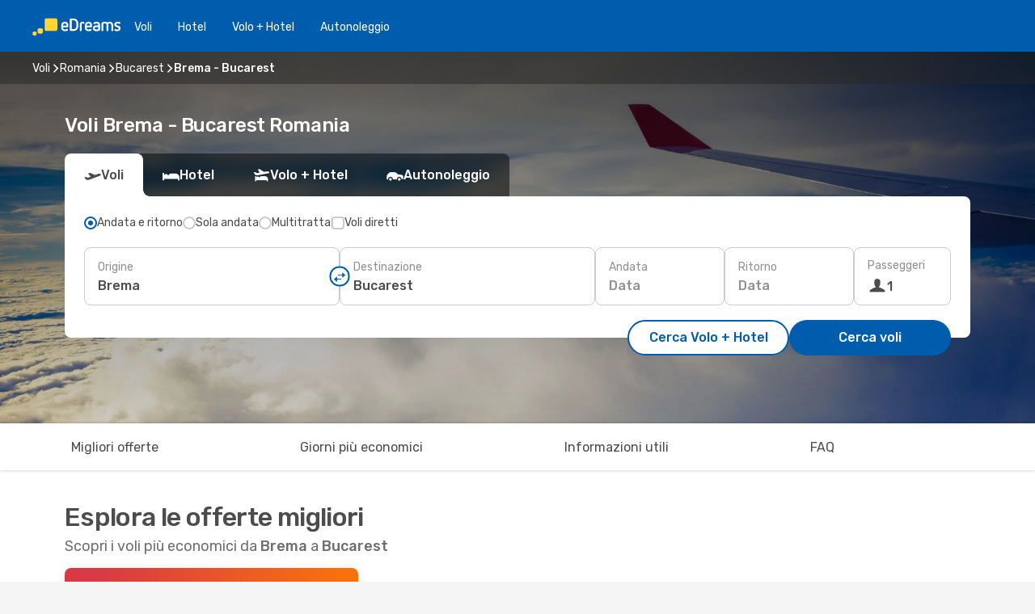

--- FILE ---
content_type: text/html;charset=utf-8
request_url: https://www.edreams.it/voli/brema-bucarest/BRE/BUH/
body_size: 73411
content:
<!DOCTYPE html>
<html  lang="it-IT" dir="ltr">
<head><meta charset="utf-8">
<meta name="viewport" content="width=1168">
<title>Voli Brema - Bucarest. Miglior prezzo garantito</title>
<meta name="format-detection" content="telephone=no">
<link rel="preload" as="style" href="https://fonts.googleapis.com/css2?family=Rubik:wght@300;400;500;600;700&display=swap" onload="this.rel='stylesheet'">
<script type="application/ld+json">{"@context":"https://schema.org/","@type":"Product","name":"Voli Brema - Bucarest","offers":{"@type":"AggregateOffer","lowPrice":115,"priceCurrency":"EUR"}}</script>
<meta name="og:description" content="Prenota il tuo volo low cost da Brema (Germania) a Bucarest (Romania). Trova il biglietto aereo Brema - Bucarest al miglior prezzo su eDreams!">
<meta name="og:title" content="Voli Brema - Bucarest. Miglior prezzo garantito">
<meta name="robots" content="index, follow">
<meta name="og:image" content="https://www.edreams.it/images/landingpages/destinations/1920x800/destination-default_1920x800.jpg">
<meta name="og:type" content="website">
<meta name="description" content="Prenota il tuo volo low cost da Brema (Germania) a Bucarest (Romania). Trova il biglietto aereo Brema - Bucarest al miglior prezzo su eDreams!">
<meta name="og:url" content="https://www.edreams.it/voli/brema-bucarest/BRE/BUH/" rel="og:url">
<link rel="canonical" href="https://www.edreams.it/voli/brema-bucarest/BRE/BUH/" data-hid="e3fa780">
<link rel="alternate" href="https://www.edreams.de/flug/bremen-bukarest/BRE/BUH/" hreflang="de">
<link rel="alternate" href="https://www.edreams.pt/voos/bremen-bucareste/BRE/BUH/" hreflang="pt">
<link rel="alternate" href="https://www.edreams.co.uk/flights/bremen-bucharest/BRE/BUH/" hreflang="en-GB">
<link rel="alternate" href="https://ro.edreams.com/zboruri/bremen-bucuresti/BRE/BUH/" hreflang="ro-RO">
<link rel="alternate" href="https://www.edreams.it/voli/brema-bucarest/BRE/BUH/" hreflang="it">
<link rel="icon" href="/images/onefront/bluestone/ED/favicon.ico" type="image/x-icon" data-hid="2c9d455">
<script src="https://securepubads.g.doubleclick.net/tag/js/gpt.js" async="async"></script>
<script>
                    var gptadslots = [];
                    var googletag = googletag || {cmd:[]};
                    googletag.cmd.push(function() {
                        //Adslot 1 declaration
                        gptadslots.push(googletag.defineSlot('/4121/it_sites/edreams.it/sslp_dest', [[970,90],[970,250],[728,90]], 'top')
                            .setTargeting('pos', ['top'])
                            .addService(googletag.pubads()));
                        googletag.pubads().enableSingleRequest();
                        googletag.pubads().setTargeting('sslp_dest', [ 'BRE-BUH' ]);
                        googletag.pubads().collapseEmptyDivs();
                        googletag.enableServices();
                    });
                </script>
<link rel="shortcut icon" href="/images/onefront/bluestone/ED/favicon.ico" type="image/x-icon" data-hid="9ad5b89">
<script type="text/javascript" data-hid="1a304df">
        var CONFIG_COOKIES_PURPOSE = {
            content_personalization: ["ngStorage"]
        };

        var GA_custom_dimension = {
            label: 'cmp_ad_agreement',
            purpose: 'advertising_personalization',
            vendor: 'google'
        };

        var GA_consent = {
            label: 'google_analytics_consent',
            vendor: 'c:googleana-2kgJLL8H'
        };

        var didomiStatus = null;
        var pageLanguage = 'it';

        function setDidomiListeners() {
            window.didomiEventListeners = window.didomiEventListeners || [];
            setDidomiPush();
        }

        function setDidomiPush() {
            window.didomiEventListeners.push({
                event: 'consent.changed',
                listener: function() {
                    doActionsOnConsentChanged();
                }
            });
        }

        function doActionsOnConsentChanged() {
            updateDidomiStatus();

            setGACustomDimension();

            setGAConsentInDataLayer();
        }

        function setGACustomDimension() {
            var customDimensionValue = isConsentSet() ? isVendorEnabled(GA_custom_dimension.vendor) : false;

            pushInDatalayer(GA_custom_dimension.label, customDimensionValue);
        }

        function setGAConsentInDataLayer() {
            var consentGA = isConsentSet() ? isVendorEnabled(GA_consent.vendor) : true;

            pushInDatalayer(GA_consent.label, consentGA);
        }

        function pushInDatalayer(label, value) {
            var objPush = {};
            objPush[label] = ''+value+'';

            window.dataLayer.push(objPush);
        }

        function updateDidomiStatus() {
            didomiStatus = Didomi.getUserConsentStatusForAll();
        }

        function isCookieEnabled(cookieName) {
            return (isConsentSet() && didomiStatus.purposes.enabled.indexOf(getCookieType(cookieName)) !== -1);
        }

        function isPurposeEnabled(purposeName) {
            return didomiStatus.purposes.enabled.indexOf(purposeName) !== -1;
        }

        function isVendorEnabled(vendorName) {
            return didomiStatus.vendors.enabled.indexOf(vendorName) !== -1;
        }

        function isConsentSet() {
            return didomiStatus !== null && (didomiStatus.purposes.enabled.length !== 0 || didomiStatus.purposes.disabled.length !== 0);
        }

        function getCookieType(cookieName) {
            for (var type in CONFIG_COOKIES_PURPOSE) {
                if (CONFIG_COOKIES_PURPOSE[type].indexOf(cookieName) !== -1) {
                    return type;
                }
            }
        }

        setDidomiListeners();
    </script>
<script type="text/javascript" data-hid="4a299c0">
        //Read Cookies
        var cookiesArray = [],
            cookies,
            mktTrack,
            mktportal,
            device_gtm = 'D',
            id_gtm = 'GTM-KKLQKF';

        function initReadCookies() {
            cookiesArray.push(document.cookie.match(/(device=[^;]+)/)[0]);

            mktTrack = document.cookie.match(/((mktTrack)=[^;]+)/);
            mktportal = document.cookie.match(/((mktportal)=[^;]+)/);

            mktTrack ? cookiesArray.push(mktTrack[0]) : '';
            mktportal ? cookiesArray.push(mktportal[0]) : '';

            cookies = createCookieObj(cookiesArray);

            if(cookies.device === 'tablet'){
                device_gtm = 'T';
            } else if (cookies.device === 'mobile') {
                device_gtm = 'M';
            }
        }

        function createCookieObj(c_value) {
            var obj = {},
                t_arr;

            if (c_value !== undefined) {
                for (var i = c_value.length - 1; i >= 0; i--) {
                    t_arr = c_value[i].split(/=(.+)/);
                    obj[t_arr[0]] = t_arr[1];
                }
            } else {
                obj = {
                    utmcsr: 'no_GA',
                    utmcmd: 'no_GA'
                }
            }
            return obj;
        }

        function getCookie (name) {
            const nameEQ = name + '=';
            const ca = document.cookie.split(';');
            for (let i = 0; ca.length > i; i++) {
                let c = ca[i];
                while (c.charAt(0) === ' ') { c = c.substring(1, c.length); }
                if (c.indexOf(nameEQ) === 0) { return c.substring(nameEQ.length, c.length); }
            }
            return null;
        }

        initReadCookies();
    </script>
<script type="text/javascript" data-hid="40ffd0a">
        function getParamMktportal() {
            var resultRegExp = document.location.search.match(/(MPortal|mktportal)=([^&]+)/);
            return resultRegExp !== null ? resultRegExp[2] : "";
        }

        function setCookie(name,value, days) {
            var expires = 60 * 60 * 24 * days;
            var domainName = '.edreams.it';

            if (cookies.mktportal === undefined || value !== "") {
                document.cookie = name + "=" + (value || "")  + "; max-age=" + expires + "; path=/; domain=" + domainName;

                cookies.mktportal = value;
            }
        }

        setCookie("mktportal", getParamMktportal(), 30);
    </script>
<script type="text/javascript" data-hid="15f630e">
        function getCountry() {
            return 'IT';
        }

        var dataLayerConfiguration = {
            site_type: device_gtm,
            page_url : document.location.pathname + document.location.search,
            cod_lang: 'it'+'_'+getCountry(),
            page_category: 'SSLP_city_pairs',
            sso: sessionStorage.getItem("thirdPartyTrackingData") ? sessionStorage.getItem("thirdPartyTrackingData").search('SSO_1') !== -1 : false,
            mktsession_id: getCookie('mktSession') || '',
        };

        var dataLayerABConf = {};

        if(cookies.mktportal) {
            dataLayerABConf.mktportal = cookies.mktportal;
        }

        (function prepareDataLayerConfiguration() {
            for (var property in dataLayerABConf) {
                if (dataLayerABConf.hasOwnProperty(property)) {
                    dataLayerConfiguration[property] = dataLayerABConf[property];
                }
            }
        })();

        analyticsEvent = function() {};
        window.dataLayer = window.dataLayer || [];

        dataLayer.push(dataLayerConfiguration);

        // Init custom dimensions
        setGACustomDimension();
        setGAConsentInDataLayer();
    </script>
<script type="text/javascript" data-hid="196944d">
        var tc_values = cookies.mktTrack ? cookies.mktTrack.match(/([^|]+)/g) : undefined,
        tc_obj = createCookieObj(tc_values),
        tc_device = cookies.device.substring(0,1),
        DEFAULT_UTM_SOURCE = 'google',
        DEFAULT_UTM_MEDIUM = 'cpc',
        arrival_city_code = '',
        departure_city_code = '';

        /**
         * @brief This function reads cookies and updates  value for variables tc_vars.mkt_utm.
         * @pre tc_vars object should be created before
         * @post tc_vars.mkt_utm_campaign_cookie, tc_vars.mkt_utm_source_cookie and tc_vars.mkt_utm_medium_cookie
         * are updated with the mktTrack cookie values.
         */
        function updateUtm() {
            initReadCookies();
            let tc_values = cookies.mktTrack ? cookies.mktTrack.match(/([^|]+)/g) : undefined;
            tc_obj = createCookieObj(tc_values);

            tc_vars.mkt_utm_campaign_cookie = tc_obj.utmccn || '';
            tc_vars.mkt_utm_source_cookie = tc_obj.utmcsr || '';
            tc_vars.mkt_utm_medium_cookie = tc_obj.utmcmd || '';

            (function checkAndSetGAClientId(maxCalls = 10, currentCall = 0) {
                const gaClientId = getGoogleAnalyticsClientId(getCookie('_ga'));
                if (gaClientId) {
                    window.tc_vars = window.tc_vars || {};
                    window.tc_vars.ext_ga_client_id = gaClientId;
                } else if (currentCall < maxCalls) {
                    setTimeout(() => checkAndSetGAClientId(maxCalls, currentCall + 1), 800);
                }
            })();
        }

        function getGoogleAnalyticsClientId(cookieValue) {
            if (cookieValue) {
                const parts = cookieValue.split('.');
                if (parts.length === 4) {
                    return parts[2] + '.' + parts[3];
                }
            }
            return '';
        }
    </script>
<script type="text/javascript" data-hid="bd33ae">
        //gclid is a tracking parameter used by Google to pass information to Google Analytics and Adwords
        if (tc_obj.utmgclid) {
            tc_obj.utmcsr = DEFAULT_UTM_SOURCE;
            tc_obj.utmcmd = DEFAULT_UTM_MEDIUM;
        }

        var tc_vars = {
            env_template : 'sslp',
            env_work : 'prod',
            env_market : getCountry(),
            env_language : 'it',
            env_site_type: tc_device,
            env_brand_code: 'E',
            env_brand: 'edreams',
            env_currency_code: 'EUR',
            page_category: 'sslp',
            page_url: window.location.href.split('?')[0],
            page_name: 'sslp_CityPair',
            mkt_utm_campaign_cookie: tc_obj.utmccn || '',
            mkt_utm_source_cookie: tc_obj.utmcsr || '',
            mkt_utm_medium_cookie: tc_obj.utmcmd || '',
            mkt_utm_content_cookie: tc_obj.utmcct || '',
            mkt_utm_term_cookie: tc_obj.utmctr || '',
            mkt_portal: cookies.mktportal || '',
            flight_arrival_city_code: arrival_city_code,
            flight_departure_city_code: departure_city_code,
            edo_browser_id: sessionStorage.getItem('tc_vars') ? JSON.parse(sessionStorage.getItem('tc_vars'))?.edo_browser_id : '',
        };
    </script>
<script type="text/javascript" data-hid="30ab8af">
        function reloadTMSContainer () {
            tC.container.reload({events: {page: [{},{}]}});
        }
    </script>
<script async src="//cdn.tagcommander.com/4250/tc_eDreamsODIGEO_20.js" data-hid="12eab05"></script>
<script type="text/javascript" data-hid="4bb012b">
        function setDidomiConfig() {
            const config = {
                app: {
                    privacyPolicyURL: 'https://www.edreams.it/informativa-privacy/',
                },
                languages: {
                    enabled: [pageLanguage],
                    default: pageLanguage
                }
            };

            window.didomiConfig = config;
        }

        window.didomiOnReady = window.didomiOnReady || [];
        window.didomiOnReady.push(didomiReady);


        function didomiReady() {
            updateDidomiStatus();

            setGACustomDimension();

            setGAConsentInDataLayer();

            updateUtm();

            loadGTM(window,document,'script','dataLayer',id_gtm);

            if (window?.dataLayer) {
                window.dataLayer[0].didomiExperimentId = window?.tc_array_events?.didomiExperimentId;
                window.dataLayer[0].didomiExperimentUserGroup = window?.tc_array_events?.didomiExperimentUserGroup;
            }
        }

        function didomiTimeout() {
            if (!didomiStatus) {
                loadGTM(window,document,'script','dataLayer',id_gtm);
                tC.event.didomiReady(window, {"didomiVendorsConsent": "fallBackConsent"});
            }
        }

        function didomiLoader() {
            setTimeout(didomiTimeout, 5000);

            didomiLoadScript('c81d422d-223b-4c8a-8b2e-099d6fa3acb9');
        }

        function didomiLoadScript(didomiApiKey) {
            window.gdprAppliesGlobally=true;
            function a(e){
                if(!window.frames[e]){
                    if(document.body&&document.body.firstChild){
                        var t=document.body;
                        var n=document.createElement("iframe");
                        n.style.display="none";
                        n.name=e;
                        n.title=e;
                        t.insertBefore(n,t.firstChild)
                    }
                    else{
                        setTimeout(function(){a(e)},5)
                    }
                }
            }
            function e(n,r,o,c,s){
                function e(e,t,n,a){
                    if(typeof n!=="function"){return}
                    if(!window[r]){
                        window[r]=[]
                    }
                    var i=false;
                    if(s){
                        i=s(e,t,n)
                    }
                    if(!i){
                        window[r].push({command:e,parameter:t,callback:n,version:a})
                    }
                }
                e.stub=true;
                function t(a){
                    if(!window[n]||window[n].stub!==true){return}
                    if(!a.data){return}
                    var i=typeof a.data==="string";
                    var e;
                    try{e=i?JSON.parse(a.data):a.data}
                    catch(t){return}
                    if(e[o]){
                        var r=e[o];
                        window[n](r.command,r.parameter,function(e,t){
                            var n={};
                            n[c]={returnValue:e,success:t,callId:r.callId};
                            a.source.postMessage(i?JSON.stringify(n):n,"*")
                        },r.version)
                    }
                }
                if("undefined"[n]!=="function"){
                    window[n]=e;
                    if(window.addEventListener){
                        window.addEventListener("message",t,false)
                    }
                    else{
                        window.attachEvent("onmessage",t)}
                }
            }
            e("__tcfapi","__tcfapiBuffer","__tcfapiCall","__tcfapiReturn");a("__tcfapiLocator");

            (function(e){
                var t=document.createElement("script");
                t.id="spcloader";
                t.type="text/javascript";
                t.async=true;
                t.src="https://sdk.privacy-center.org/"+e+"/loader.js?target="+document.location.hostname;t.charset="utf-8";
                var n=document.getElementsByTagName("script")[0];
                n.parentNode.insertBefore(t,n)
            })(didomiApiKey);
        }

        setDidomiConfig();

       didomiLoader();
    </script>
<script type="text/javascript" data-hid="7f260c0">
        domainName = 'edreams.it';
        domainNameSearch = 'www.edreams.it';
        //If an AB test is running the placeholder will be replaced by a push instruction
        //to set the ga custom dimensions with the value of MultitestCfg partitions winners:

        var countryCode = getCountry();
        var lang = 'it';
    </script>
<script type="text/javascript" data-hid="f37a6b">
        function loadGTM (w,d,s,l,i){w[l]=w[l]||[];w[l].push({'gtm.start':
        new Date().getTime(),event:'gtm.js'});var f=d.getElementsByTagName(s)[0],
        j=d.createElement(s),dl=l!='dataLayer'?'&amp;l='+l:'';j.async=true;j.src=
        '//www.googletagmanager.com/gtm.js?id='+i+dl;f.parentNode.insertBefore(j,f);
        }
    </script>
<script type="text/javascript" data-hid="777b523">
        /**
         * @desc This function is used in an intervals in order to check if the mktTrack cookie value changes, in this case
         * it performs a push into dataLayer object with the new value.
         * @post If the push is done, the interval is stoped.
         */
        function mktTrackCookieUpdate(cookie) {
            dataLayer.push({'event': 'mkttrack', 'mktTrack':cookie.match(new RegExp('mktTrack=([^;]+)'))[1]});
        }

        function doTrack() {
            var mktportal = cookies["mktportal"] === undefined ? "" : cookies["mktportal"];
            track('IT', mktportal, 'SSLP', false, mktTrackCookieUpdate);
        }

        function loadScript(src, callback) {
            var a = document.createElement('script'),
                f = document.getElementsByTagName('head')[0];

            a.async = true;
            a.type = 'text/javascript';
            a.src = src;

            if (callback !== null){
                if (a.readyState) { // IE, incl. IE9
                    a.onreadystatechange = function() {
                        if (a.readyState == "loaded" || a.readyState == "complete") {
                            a.onreadystatechange = null;
                            callback();
                        }
                    };
                } else {
                    a.onload = function() { // Other browsers
                        callback();
                    };
                }
            }

            f.appendChild(a);
        }
    </script>
<script type="text/javascript" data-hid="7ca9d41">loadScript("/marketing-channel/client/v3/marketing-channel.min.js", doTrack);</script>
<script async onload="reloadTMSContainer()" src="//cdn.tagcommander.com/4250/tc_eDreamsODIGEO_21.js" data-hid="1ab03bb"></script>
<script type="application/ld+json">{"@context":"https://schema.org/","@type":"FAQPage","mainEntity":[{"@type":"Question","name":"È possibile prenotare un biglietto aereo flessibile per i voli da Brema a Bucarest?","acceptedAnswer":{"@type":"Answer","text":"In eDreams facciamo tutto il possibile per garantire che il tuo viaggio non sia compromesso dalle restrizioni o cancellazioni che potrebbero venire applicate in Romania. Usando i biglietti flessibili puoi decidere se ottenere una nuova prenotazione o un rimborso."}},{"@type":"Question","name":"Se volessi prenotare un volo da Brema a Bucarest cone Dreams, come posso trovarli?","acceptedAnswer":{"@type":"Answer","text":"Usando il nostro motore di ricerca, puoi facilmente trovare tutti i voli per la tratta Brema - Bucarest a partire da 115€. In eDreams, puntiamo ad offrire ai nostri clienti le opzioni più convenienti, permettendo di modificare e filtrare le ricerce per aggiungere, tra le altre cose, scali, aereoporti e date preferite."}},{"@type":"Question","name":"Qual è il miglior periodo per prenotare un volo da Brema a Bucarest?","acceptedAnswer":{"@type":"Answer","text":"I mesi più popolari per prenotare il tuo volo da Brema a Bucarest sono: dicembre, settembre i novembre."}},{"@type":"Question","name":"Qual è il miglior periodo per viaggiare da Brema a Bucarest?","acceptedAnswer":{"@type":"Answer","text":"Il momento perfetto per visitare Bucarest da Brema dipende da molte preferenze personali, specialmente il prezzo. Per popolarità, dicembre è il mese più popolare per viaggiare a Bucarest da Brema, secondo le richerche dei nostri clienti, seguito da febbraio e gennaio. Se preferisci evitare l'alta stagione e la folla marzo, giugno e luglio sono i mesi con meno ricerche riguardanti la tratta Brema - Bucarest."}},{"@type":"Question","name":"Qual è la durata del viaggio da Brema to Bucarest?","acceptedAnswer":{"@type":"Answer","text":"La durata del volo da Brema a Bucarest è di circa 03:32 ore in media, a una distanza media di 1.949 km, per i voli relativi alla tratta (che può prevedere 1 o più scali in altre città intermedie)."}},{"@type":"Question","name":"Com'è il tempo a Bucarest rispetto a Brema?","acceptedAnswer":{"@type":"Answer","text":"La temperatura media a Brema è di 31.75 gradi in estate, con precipitazioni intorno a 12 mm. Le temperature a Bucarest raggiungono i 35.26 gradi durante la stagione calda, con 9 media del tasso di pioggia. In inverno, tuttavia, gli indicatori meteorologici mostrano circa -11.81 gradi a Bucarest, rispetto ai -5.75 gradi medi riportati a Brema. Durante il periodo invernale, Brema può registrare 9 mm di precipitazioni, mentre Bucarest ha una media di 6 mm di livello di pioggia."}}]}</script>
<link rel="stylesheet" href="/sslp-itinerary-frontend/static-content/_nuxt/ed.0e486745.css">
<link rel="modulepreload" as="script" crossorigin href="/sslp-itinerary-frontend/static-content/_nuxt/entry.3455aa47.js">
<link rel="modulepreload" as="script" crossorigin href="/sslp-itinerary-frontend/static-content/_nuxt/ed.d674deac.js">
<link rel="modulepreload" as="script" crossorigin href="/sslp-itinerary-frontend/static-content/_nuxt/AirlineInterlinking.662ff686.js">
<link rel="modulepreload" as="script" crossorigin href="/sslp-itinerary-frontend/static-content/_nuxt/SslpHead.b80ad878.js">
<link rel="modulepreload" as="script" crossorigin href="/sslp-itinerary-frontend/static-content/_nuxt/common.5f7f2347.js">
<link rel="modulepreload" as="script" crossorigin href="/sslp-itinerary-frontend/static-content/_nuxt/nuxt-link.87568975.js">
<link rel="modulepreload" as="script" crossorigin href="/sslp-itinerary-frontend/static-content/_nuxt/vue.f36acd1f.3335e46e.js">
<link rel="modulepreload" as="script" crossorigin href="/sslp-itinerary-frontend/static-content/_nuxt/useFetchRouteDetails.f02be12d.js">
<link rel="modulepreload" as="script" crossorigin href="/sslp-itinerary-frontend/static-content/_nuxt/CheapestTimeToFly.be465eb1.js">
<link rel="modulepreload" as="script" crossorigin href="/sslp-itinerary-frontend/static-content/_nuxt/search.service.af2b7cc5.js">
<link rel="modulepreload" as="script" crossorigin href="/sslp-itinerary-frontend/static-content/_nuxt/DealsContainer.1c0b7947.js">
<link rel="modulepreload" as="script" crossorigin href="/sslp-itinerary-frontend/static-content/_nuxt/CardPrice.53937ad2.js">
<link rel="modulepreload" as="script" crossorigin href="/sslp-itinerary-frontend/static-content/_nuxt/CityPairsPageContent.8f7c2919.js">
<link rel="modulepreload" as="script" crossorigin href="/sslp-itinerary-frontend/static-content/_nuxt/PageLayout.a9212950.js">
<link rel="modulepreload" as="script" crossorigin href="/sslp-itinerary-frontend/static-content/_nuxt/useSearch.adf72e21.js">
<link rel="modulepreload" as="script" crossorigin href="/sslp-itinerary-frontend/static-content/_nuxt/useAutocomplete.d09e66a5.js">
<link rel="modulepreload" as="script" crossorigin href="/sslp-itinerary-frontend/static-content/_nuxt/DatePicker.12ea43b9.js">
<link rel="modulepreload" as="script" crossorigin href="/sslp-itinerary-frontend/static-content/_nuxt/PassengerRow.50bfff59.js">
<link rel="modulepreload" as="script" crossorigin href="/sslp-itinerary-frontend/static-content/_nuxt/SeoInterlinking.9757b42b.js">
<link rel="modulepreload" as="script" crossorigin href="/sslp-itinerary-frontend/static-content/_nuxt/useSeoInterlinkingLinks.e7d857f8.js">
<link rel="modulepreload" as="script" crossorigin href="/sslp-itinerary-frontend/static-content/_nuxt/InfoBlocks.42745bcf.js">
<link rel="modulepreload" as="script" crossorigin href="/sslp-itinerary-frontend/static-content/_nuxt/useInfoblocks.09ced573.js">
<link rel="modulepreload" as="script" crossorigin href="/sslp-itinerary-frontend/static-content/_nuxt/useWidgetVisibility.fa35f57d.js">
<link rel="modulepreload" as="script" crossorigin href="/sslp-itinerary-frontend/static-content/_nuxt/AutoContent.91877c76.js">
<link rel="modulepreload" as="script" crossorigin href="/sslp-itinerary-frontend/static-content/_nuxt/SeoContent.ff1f0829.js">
<link rel="modulepreload" as="script" crossorigin href="/sslp-itinerary-frontend/static-content/_nuxt/useStructuredData.39b0758c.js">
<link rel="modulepreload" as="script" crossorigin href="/sslp-itinerary-frontend/static-content/_nuxt/useLastMinuteLinks.ecdcaf29.js">







<script type="module" src="/sslp-itinerary-frontend/static-content/_nuxt/entry.3455aa47.js" crossorigin></script></head>
<body  class="odf-bg-secondary fonts-loading loading"><div id="__nuxt"><!--[--><!--[--><header class="header"><div id="header-logo-url" class="header-logo"><svg><use href="/sslp-itinerary-frontend/static-content/_nuxt/logo-ED.631358a2.svg#main" xlink:href="/sslp-itinerary-frontend/static-content/_nuxt/logo-ED.631358a2.svg#main" width="100%" height="100%"></use></svg></div><div class="header-desktop-start"><div class="header-tabs odf-tabs odf-tabs-header"><!--[--><a class="header-tabs-item" href="https://www.edreams.it/voli/">Voli</a><a class="header-tabs-item" href="https://www.edreams.it/alberghi/">Hotel</a><a class="header-tabs-item" href="https://www.edreams.it/viaggi/">Volo + Hotel</a><a class="header-tabs-item" href="http://rentacar.edreams.it/it/?clientId=313381" rel="nofollow">Autonoleggio</a><!--]--></div></div><div class="header-desktop-end"><!--[--><!--]--><div class="currencySwitcher"><button type="button" class="currencySwitcher-outside"><img src="/images/onefront/flags/flags@2x.png" class="currencySwitcher-img currencySwitcher-img-IT" alt="IT"><span>IT</span><span> (€) </span></button><div class="currencySwitcher-inside"><div class="currencySwitcher-header"><span>eDreams è disponibile per i seguenti Paesi</span></div><div class="currencySwitcher-main"><div class="currencySwitcher-continents"><!--[--><div class="currencySwitcher-continent"><span class="currencySwitcher-continent-title">Europe</span><div class="currencySwitcher-countries"><!--[--><a href="https://www.edreams.de/flug/bremen-bukarest/BRE/BUH/" lang="de-DE" class="currencySwitcher-country"><img src="/images/onefront/flags/flags@2x.png" class="currencySwitcher-img currencySwitcher-img-DE" alt="DE"><span>Deutschland (€)</span></a><a href="https://www.edreams.pt/voos/bremen-bucareste/BRE/BUH/" lang="pt-PT" class="currencySwitcher-country"><img src="/images/onefront/flags/flags@2x.png" class="currencySwitcher-img currencySwitcher-img-PT" alt="PT"><span>Portugal (€)</span></a><a href="https://www.edreams.co.uk/flights/bremen-bucharest/BRE/BUH/" lang="en-UK" class="currencySwitcher-country"><img src="/images/onefront/flags/flags@2x.png" class="currencySwitcher-img currencySwitcher-img-UK" alt="UK"><span>United Kingdom (£)</span></a><a href="https://ro.edreams.com/zboruri/bremen-bucuresti/BRE/BUH/" lang="ro-RO" class="currencySwitcher-country"><img src="/images/onefront/flags/flags@2x.png" class="currencySwitcher-img currencySwitcher-img-RO" alt="RO"><span>Romania (RON)</span></a><!--]--></div></div><!--]--></div><!----></div><div class="currencySwitcher-footer"><button type="button">Chiudi</button></div></div></div></div></header><section class="searcher" style="background-image:linear-gradient(rgba(0, 0, 0, 0.5), rgba(0, 0, 0, 0)), url(/images/landingpages/destinations/1920x800/destination-default_1920x800.jpg);background-position-y:0%;"><div class="breadcrumb breadcrumb__dark"><ol class="breadcrumb-list" vocab="http://schema.org/" typeof="BreadcrumbList"><!--[--><li property="itemListElement" typeof="ListItem" class="breadcrumb-item"><a href="https://www.edreams.it/voli/" property="item" typeof="WebPage"><span class="breadcrumb-content" property="name">Voli</span></a><i class="odf-icon odf-icon-s odf-icon-arrow-right" aria-hidden="true"></i><meta property="position" content="1"></li><li property="itemListElement" typeof="ListItem" class="breadcrumb-item"><a href="https://www.edreams.it/voli/romania/RO/" property="item" typeof="WebPage"><span class="breadcrumb-content" property="name">Romania</span></a><i class="odf-icon odf-icon-s odf-icon-arrow-right" aria-hidden="true"></i><meta property="position" content="2"></li><li property="itemListElement" typeof="ListItem" class="breadcrumb-item"><a href="https://www.edreams.it/voli/bucarest/BUH/" property="item" typeof="WebPage"><span class="breadcrumb-content" property="name">Bucarest</span></a><i class="odf-icon odf-icon-s odf-icon-arrow-right" aria-hidden="true"></i><meta property="position" content="3"></li><li property="itemListElement" typeof="ListItem" class="breadcrumb-item"><span class="is-current breadcrumb-content" property="name">Brema - Bucarest</span><!----><meta property="position" content="4"></li><!--]--></ol></div><header><!----><h1>Voli Brema - Bucarest Romania</h1></header><div class="searcher-body"><div><div class="searchBox"><!----><div class="searchBox-tabs"><div class="active" id="flightsTab"><i class="odf-icon-flight" aria-hidden="true"></i><span>Voli</span></div><div class="" id="hotelsTab"><i class="odf-icon-hotel" aria-hidden="true"></i><span>Hotel</span></div><div class="" id="flightsHotelTab"><i class="odf-icon-flight-hotel" aria-hidden="true"></i><span>Volo + Hotel</span></div><!----><div class="" id="carsTab"><i class="odf-icon-car" aria-hidden="true"></i><span>Autonoleggio</span></div></div><div class="searchBox-content"><div class="searchBox-flightsTypes"><input id="return-radioButton" type="radio" checked><label class="searchBox-flightsType searchBox-flightsType-label" for="return-radioButton"><i aria-hidden="true"></i><span id="return-label">Andata e ritorno</span></label><input id="oneWay-radioButton" type="radio"><label class="searchBox-flightsType searchBox-flightsType-label" for="oneWay-radioButton"><i aria-hidden="true"></i><span id="oneWay-label">Sola andata</span></label><input id="multiStop-radioButton" type="radio"><label class="searchBox-flightsType searchBox-flightsType-label" for="multiStop-radioButton"><i aria-hidden="true"></i><span id="multistop-label">Multitratta</span></label><div class="searchBox-flightsTypes-separator"></div><input id="direct-flights-checkbox" type="checkbox"><label class="searchBox-flightsType searchBox-flightsType-label searchBox-flightsType--direct" for="direct-flights-checkbox"><i class="odf-icon-tick" aria-hidden="true"></i><span>Voli diretti</span></label></div><!----><div class="searchBox-body"><div class="searchBox-rows"><div style="display:none;" class="searchBox-calendar"><div class="searchBox-calendar-window"><div class="datepicker" style="transform:translateX(0px);"><!--[--><!--]--><!--[--><!--]--></div></div><div class="searchBox-calendar-arrow-container-left"><button class="searchBox-calendar-arrow" disabled><i class="odf-icon odf-icon-arrow-left" aria-hidden="true"></i></button></div><div class="searchBox-calendar-arrow-container-right"><button class="searchBox-calendar-arrow"><i class="odf-icon odf-icon-arrow-right" aria-hidden="true"></i></button></div><div class="searchBox-close"><!----><!----><button id="done-button" class="button-primary button__fit mis-auto">Chiudi</button></div></div><!--[--><div class="searchBox-row"><div class="searchBox-row-inputs"><div class="searchBox-row-cities searchBox-row-collapse"><div id="ORIGIN-location-0" class="searchBox-box"><!----><label>Origine</label><!--[--><input value="" placeholder="Da dove?" type="text" maxlength="128" autocapitalize="off" autocorrect="off" autocomplete="off" spellcheck="false"><!----><!--]--><!----><!----></div><button class="searchBox-swapButton" type="button"><i class="searchBox-swapButton-icon" aria-hidden="true"></i></button><div id="DESTINATION-location-0" class="searchBox-box"><!----><label>Destinazione</label><!--[--><input value="" placeholder="Verso dove?" type="text" maxlength="128" autocapitalize="off" autocorrect="off" autocomplete="off" spellcheck="false"><!----><!--]--><!----><!----></div></div><div class="searchBox-row-dates searchBox-row-collapse"><div id="OUTBOUND-date-0" class="searchBox-box searchBox-box-date"><!----><label>Andata</label><span class="searchBox-box-placeholder">Data</span><!----><!----></div><div id="INBOUND-date-0" class="searchBox-box searchBox-box-date"><!----><label>Ritorno</label><span class="searchBox-box-placeholder">Data</span><!----><!----></div></div></div><div class="searchBox-row-action"><!--[--><div id="passenger-selector" class="searchBox-box searchBox-box-passengers"><label>Passeggeri</label><div class="searchBox-passengers-input"><i class="odf-icon-pax" aria-hidden="true"></i><span class="searchBox-box-plain-text">1</span></div></div><!----><!--]--><!----><!----></div></div><!--]--></div><!----></div><!----><div class="searchBox-buttons"><button id="search-dp-btn">Cerca Volo + Hotel</button><button id="search-btn">Cerca voli</button><!----><!----></div></div><!----></div></div></div><div class="trustpilot-container"><div class="trustpilot"><span></span></div></div></section><!----><!----><!----><div class="advertBanner"><div id="top" style="display:none;"></div></div><!----><!--[--><section id="best-deals" class="lastMinute"><header><div class="lastMinute-title"><h2>Esplora le offerte migliori</h2><span class="lastMinute-subtitle">Scopri i voli più economici da <strong>Brema</strong> a <strong>Bucarest</strong></span></div><!--[--><img class="lastMinute-tag" src="/images/landingpages/assets/discountTag.png" alt="emptyFilter"><!----><!--]--></header><!--[--><!--[--><!--[--><div class="lastMinute-deals lastMinute-deals__hidden"><!--[--><!--]--></div><!--]--><!----><!--]--><!--[--><!--[--><div class="lastMinute-deals"><!--[--><a class="lastMinute-card card-highest-discount" href="https://www.edreams.it/travel/?locale=it_IT#results/type=O;buyPath=1003;from=9662;to=9666;dep=2025-11-16;adults=1;children=0;infants=0;internalSearch=false;collectionmethod=false;trainSearch=false;" rel="nofollow" style="" name="deal"><div class="lastMinute-card-title"><span>dom 16 nov</span><!----></div><div class="lastMinute-card-flightsInfo"><div><img loading="lazy" width="24" height="24" alt="Klm Royal Dutch Airlines" src="https://www.edreams.it/images/onefront/airlines/smKL.gif"><div class="lastMinute-card-flightInfo"><div class="lastMinute-card-flightInfo-carrier"><span class="lastMinute-card-flightInfo-date">Klm Royal Dutch Airlines</span><span class="lastMinute-card-flightInfo-stops">1 scalo</span></div><div class="lastMinute-card-flightInfo-cities"><span>BRE</span><span> - BUH</span></div></div></div><!----></div><div class="card-price"><!----><div class="card-price-container__horitzontal card-price-container"><div class="card-price-item card-price-item__default"><span>119</span><span>€</span></div><div class="card-price-item card-price-item__prime"><span>115</span><span>€</span></div></div><span class="card-price-subtext">Prezzo Prime per passeggero</span></div></a><!--]--></div><!--]--><!----><!--]--><!--]--><div class="disclaimer"><i aria-hidden="true"></i><span>I prezzi indicati di seguito erano disponibili negli ultimi 3 giorni per il periodo specificato e non devono essere intesi come il prezzo finale offerto. Si prega di notare che la disponibilità e i prezzi sono soggetti a variazioni.</span></div></section><section id="cheapest-days" class="cheapestTime"><header><div class="cheapestTime-title"><h2>Periodo per volare a meno da Brema a Bucarest</h2><span>Date flessibili? Troviamo il prezzo migliore per la settimana del giorno selezionato *I prezzi possono variare dopo la ricerca.</span></div><div class="cheapestTime-tabs"><span>Filtra per</span><button class="active">Andata e ritorno</button><button class="">Sola andata</button></div></header><div class="cheapestTime-main"><div class="cheapestTime-info" style="transform:translateX(0);"><span class="cheapestTime-info-date">settimana: 17 nov - 23 nov</span><div class="cheapestTime-info-search"><span class="cheapestTime-info-price">Voli a partire da <span>199 €</span></span><a alt="Cerca" href="https://www.edreams.it/travel/?locale=it_IT#results/type=R;buyPath=1003;from=9662;to=9666;dep=2025-11-21;ret=2025-11-23;adults=1;children=0;infants=0;internalSearch=false;collectionmethod=false;" rel="nofollow"><button>Ricerca</button></a></div></div><div class="cheapestTime-container"><!--[--><div class="cheapestTime-column__selected cheapestTime-column" style="height:150.0434963500889px;"><span>199 €</span><div class="cheapestTime-column__selected-line"></div></div><div class="cheapestTime-column" style="height:177.27599379704228px;"><span>235 €</span><!----></div><div class="cheapestTime-column__noPrice cheapestTime-column" style="height:0px;"><i aria-hidden="true"></i><!----></div><div class="cheapestTime-column__noPrice cheapestTime-column" style="height:0px;"><i aria-hidden="true"></i><!----></div><div class="cheapestTime-column" style="height:200px;"><span>265 €</span><!----></div><div class="cheapestTime-column__noPrice cheapestTime-column" style="height:0px;"><i aria-hidden="true"></i><!----></div><div class="cheapestTime-column__noPrice cheapestTime-column" style="height:0px;"><i aria-hidden="true"></i><!----></div><div class="cheapestTime-column__noPrice cheapestTime-column" style="height:0px;"><i aria-hidden="true"></i><!----></div><div class="cheapestTime-column__noPrice cheapestTime-column" style="height:0px;"><i aria-hidden="true"></i><!----></div><div class="cheapestTime-column__noPrice cheapestTime-column" style="height:0px;"><i aria-hidden="true"></i><!----></div><div class="cheapestTime-column__noPrice cheapestTime-column" style="height:0px;"><i aria-hidden="true"></i><!----></div><div class="cheapestTime-column__noPrice cheapestTime-column" style="height:0px;"><i aria-hidden="true"></i><!----></div><!--]--></div><div class="cheapestTime-months"><!----><!--[--><span class="">novembre</span><span class="cheapestTime-month__has-sibling"></span><span class="">dicembre</span><span class=""></span><span class=""></span><span class=""></span><span class="cheapestTime-month__has-sibling"></span><span class="">gennaio</span><span class=""></span><span class=""></span><span class="cheapestTime-month__has-sibling"></span><span class="">febbraio</span><!--]--><i class="cheapestTime-months-next" aria-hidden="true"></i></div></div></section><div id="useful-info" class="infoblock"><div class="carousel carousel__white"><div class="carousel-arrow-container carousel-arrow-container-left"><!----></div><div class="carousel-arrow-container carousel-arrow-container-right"><!----></div><div class="carousel-window"><div class="carousel-items" style="transform:translateX(-0px);display:flex;gap:64px;transition:transform 0.3s ease;"><!--[--><!--[--><div class="infoblock-block"><span class="infoblock-block-title">Durata del volo</span><span class="infoblock-block-code">3 h and 32 m</span><span class="infoblock-block-text">Il volo tra Brema e Bucarest dura, in media, 3 h and 32 m minuti, ma può variare a seconda di molti fattori</span></div><div class="infoblock-block"><span class="infoblock-block-title">I voli più economici</span><span class="infoblock-block-code">114€</span><span class="infoblock-block-text">Il prezzo più economico per un volo solo andata tra Brema - Bucarest trovato dai nostri clienti nelle ultime 72 ore</span></div><div class="infoblock-block"><span class="infoblock-block-title">Aereoporto di partenza</span><span class="infoblock-block-code">Bremen</span><span class="infoblock-block-text">L&#39;aereoporto di partenza è Bremen, che opera voli sulla tratta da Brema a Bucarest</span></div><div class="infoblock-block"><span class="infoblock-block-title">Arrivare all&#39;aereoporto</span><span class="infoblock-block-code">Otopeni International</span><span class="infoblock-block-text">I voli che partono da Brema con Bucarest come destino arrivano all&#39;aereoporto di Otopeni International</span></div><div class="infoblock-block"><span class="infoblock-block-title">Alta stagione</span><span class="infoblock-block-code">dicembre</span><span class="infoblock-block-text">Secondo i dati della nostra ricerca clienti, la stagione di punta per volare tra Brema e Bucarest è dicembre .</span></div><div class="infoblock-block"><span class="infoblock-block-title">Il miglior momento per prenotare</span><span class="infoblock-block-code">dicembre</span><span class="infoblock-block-text">Secondo i nostri dati reali dicembre è il momento più gettonato per prenotare un volo per Bucarest partendo da Brema</span></div><!--]--><!--]--></div></div></div></div><!----><section class="widgetSeoContainer"><div><div class="routeInfo-sections"><!----><div class="routeInfo-sections__right"><div class="exchangeRate"><header><span>Cambio della valuta</span></header><div class="exchangeRate-content"><span>1 EUR = 5.16 RON</span><div class="exchangeRate-separator"></div><span class="exchangeRate-reverse">1 RON = 0.2 EUR</span></div><span class="exchangeRate-disclaimer">Ultimo controllo in data Sab 08/11</span></div><!--[--><div class="routeInfo-distance"><i class="odf-icon odf-icon-stops" aria-hidden="true"></i><span>Distanza: </span><span>1585 kms</span></div><div class="routeInfo-airports accordion-body"><div class="accordion-item"><div class="accordion-exterior"><i class="odf-icon odf-icon-flight-right" aria-hidden="true"></i><span>Aeroporti a Brema</span></div><div class="accordion-interior"><!--[--><div class="routeInfo-airport-city"><span>Bremen (BRE)</span><span class="airport-info-panel-distance">Distanza dal centro: 3 kms</span></div><!--]--></div></div><div class="accordion-item"><div class="accordion-exterior"><i class="odf-icon odf-icon-flight-left" aria-hidden="true"></i><span>Aeroporti a Bucarest</span></div><div class="accordion-interior"><!--[--><div class="routeInfo-airport-city"><span>Otopeni International (OTP)</span><span class="airport-info-panel-distance">Distanza dal centro: 8 kms</span></div><div class="routeInfo-airport-city"><span>Baneasa (BBU)</span><span class="airport-info-panel-distance">Distanza dal centro: 8 kms</span></div><!--]--></div></div></div><!--]--></div></div></div></section><section id="expert-advise" class="widgetSeoContainer"><!--[--><!--[--><!----><div id="fromOrigin"><h2>Volare da Brema a Bucarest</h2><div><p>Oscar Wilde una volta disse: "Vivi la vita senza scuse, viaggia senza rimpianti". E chi non ha mai sognato di lasciarsi alle spalle Brema e partire per una nuova avventura con destinazione Romania?</p>
<p>Che tu stia pianificando il tuo viaggio a Bucarest da tempo o sia ancora alla ricerca di ispirazione, sei nel posto giusto! Su eDreams, offriamo offerte incredibili per voli da Brema a Bucarest a prezzi imbattibili.</p>
<p>Qui troverai tutto ciò che devi sapere per prenotare il tuo viaggio da Brema con noi. Offriamo una vasta gamma di opzioni per soddisfare ogni budget. Informazioni essenziali e consigli di esperti ti aiuteranno a garantire maggiore comodità per il tuo viaggio in Romania. Non perdere questa opportunità! Prenota il tuo volo oggi con <a href="https://www.edreams.it/agenzia-di-viaggi/">eDreams, la più grande agenzia di viaggi d'Europa</a>, e affidati a noi per pianificare un viaggio indimenticabile al miglior prezzo.</p></div></div><!----><!--]--><!--[--><!----><div id="arrival"><h3>Durata del volo da Brema a Bucarest</h3><div><p>Il tempo necessario per percorrere la tratta  Brema - Bucarest può variare a seconda del volo: se è diretto la durata sarà minore, se con scalo, allora maggiore. Per garantire un viaggio piacevole, ti consigliamo di portare con te alcuni accessori essenziali come cuscini da viaggio, libri o riviste, e di indossare abbigliamento comodo per affrontare al meglio il tragitto.</p>

<h2>Aeroporti di Brema e Bucarest</h2>
<h3>Servizi dell'aeroporto di Brema</h3>
<p>L'aeroporto offre una vasta gamma di servizi durante la permanenza, dallo shopping di lusso alla ristorazione gourmet. Acquista gli ultimi souvenir, un best-seller per il volo, oppure collegati alla rete Wi-Fi gratuita o concediti un buon pasto prima di partire.</p>
<h3> Servizi all'aeroporto di Bucarest</h3>
<p>L'aeroporto di Bucarest gestisce numerosi voli internazionali e domestici. Dopo aver ritirato i bagagli, assicurati di avere una connessione Internet sul tuo telefono prima di lasciare l'aeroporto. Se hai bisogno di una SIM card locale, puoi acquistarla nei negozi disponibili, anche se potrebbe essere leggermente più costosa.</p>
<p>Inoltre, verifica le opzioni di trasporto dall'aeroporto al tuo alloggio, come taxi, trasporto pubblico o navette prenotate. Il personale dell'aeroporto sarà disponibile presso il desk informazioni per consigliarti le migliori soluzioni di trasporto.</p></div></div><!----><!--]--><!--[--><!----><div id="toDestination"><h3>Come prenotare un volo da  Brema a Bucarest</h3><div><p>Prenotare il tuo volo tramite eDreams è semplice. Inserisci semplicemente Brema e Bucarest come città di partenza e destinazione, scegli le date del tuo viaggio e cerca tra le opzioni di <a href="https://www.edreams.it/voli/lowcost/">voli low cost</a> disponibili. Il nostro motore di ricerca troverà le migliori offerte da migliaia di rotte e combinazioni di voli.</p>
<p>Offriamo anche l'opzione "Scelta intelligente", che evidenzia i voli più competitivi in cima ai risultati di ricerca. Puoi anche applicare filtri per visualizzare solo i voli per Bucarest delle tue compagnie aeree preferite.</p>
<h3>Cambiamenti di prezzo sui tuoi biglietti aerei</h3>
<p>Le tariffe dei voli sono stabilite utilizzando un complesso algoritmo di prezzi basato sulla domanda e sulla disponibilità dei posti. Di conseguenza, il costo del tuo volo può variare durante il processo di prenotazione. Per assicurarti il miglior prezzo per il tuo volo verso Bucarest, assicurati di prenotare non appena trovi un biglietto aereo che si adatta al tuo budget.</p>
<h3>Sconti per i membri eDreams Prime</h3>
<p>Come membro eDreams Prime, puoi accedere a offerte esclusive e risparmiare centinaia di euro su voli, hotel e noleggio auto, insieme a molti altri vantaggi. Unisciti alla più grande comunità di membri di viaggi del mondo e scopri tutti i vantaggi di eDreams Prime.</p>
<h3>Prenotazioni last minute con eDreams</h3>
<p>eDreams offre anche <a href="https://www.edreams.it/last-minute/">voli last minute</a> a prezzi competitivi. Anche se possono essere più costosi, offriamo una gamma di opzioni per soddisfare le tue esigenze. Tuttavia, tieni presente che i prezzi last minute possono essere più alti, soprattutto durante la stagione alta. Per trovare offerte migliori, ti consigliamo di essere flessibile con le date del tuo viaggio.</p>


<h2>Check-in prima del volo</h2>
<p>Il check-in online è disponibile dalle 24 alle 48 ore prima della partenza. Una volta completata la prenotazione con eDreams, riceverai un'e-mail una settimana prima della partenza con le istruzioni per effettuare il check-in.</p>

<h2>Il periodo migliore per visitare Bucarest partendo da Brema </h2>
<p>Il momento migliore per viaggiare dipende dal clima, dalla stagione turistica in cui desideri partire e dal tipo di esperienza che stai cercando. L’alta stagione è caratterizzata solitamente da folle di turisti e da prezzi generalmente più alti per voli, hotel e attività. La bassa stagione, al contrario, offre prezzi più bassi e ti consente di ammirare la destinazione in modo più autentico. Alcune attività all'aperto potrebbero essere limitate a causa delle condizioni meteorologiche, ma le attrazioni popolari saranno probabilmente meno affollate, concedendoti così un'esperienza più immersiva.</p>
<h3>Meteo a Bucarest</h3>
<p>Il clima di Bucarest può variare durante l'anno, quindi è importante prepararsi alle diverse condizioni meteorologiche rispetto a Brema. Prima di fare le valigie, controlla le previsioni meteo per il periodo del tuo viaggio, in modo da scegliere l'abbigliamento giusto. Porta con te abiti versatili, adatti sia a temperature più fresche che a quelle più calde. Un ombrello potrebbe tornarti utile in caso di pioggia improvvisa, e la crema solare è essenziale per proteggerti dal sole, indipendentemente dalla stagione.</p>
</div></div><!----><!--]--><!--[--><!----><div id="5block"><h3>Cose da fare a Bucarest</h3><div><p>Immergiti nella storia e nella cultura di Bucarest visitando famosi monumenti e musei, e assaggiando piatti tipici della cucina locale. Per chi preferisce le attività all'aperto, consigliamo di visitare alcuni degli splendidi paesaggi naturali di Romania. Questa destinazione ha qualcosa da offrire per tutti, sia che viaggi da solo, in coppia o con la famiglia.</p>
<h3>Quanti giorni sono necessari per visitare Bucarest?</h3>
<p>Per vivere appieno Bucarest, ti consigliamo di trascorrere dai 3 a 7 giorni, affinché tu possa esplorare le principali attrazioni e immergerti nell'atmosfera della città. Nel caso avessi la possibilità di fermarti più a lungo, ti consigliamo di esplorare i quartieri più autentici, assaporare la cucina locale e passeggiare nelle sue aree pedonali.</p>
<h3>Serve un'auto per esplorare Romania?</h3>
<p>Noleggiando un'auto a Bucarest avrai la possibilità di esplorare i dintorni e le aree circostanti in tutta tranquillità. Adatta l’itinerario al tuo programma e budget, soprattutto se hai intenzione di rimanere nel paese per più di una settimana.</p>

<h2>Prenota subito il tuo volo da Brema a Bucarest a un prezzo più basso</h2>
<p>Trova le migliori offerte per voli su eDreams. Completa la prenotazione selezionando le date del tuo viaggio, scegliendo eventualmente un hotel e un'auto da noleggiare. </p>
<p>Che cosa aspetti? Prenota oggi stesso il tuo <a href="https://www.edreams.it/voli/economici/">volo economico</a> da Brema a Bucarest! Su eDreams, troverai oltre 155.000 voli, 690 compagnie aeree, 2.100.000 hotel in tutto il mondo e ben 40.000 destinazioni. La nostra vasta gamma di pacchetti vacanze ti consentirà di risparmiare ulteriormente sul tuo soggiorno. </p>
<p>Non lasciarti sfuggire questa opportunità: prenota ora il tuo prossimo viaggio con eDreams!</p></div></div><!----><!--]--><!--]--></section><section id="faq" class="accordion"><header><h2>Domande frequenti sui voli da Brema a Bucarest</h2></header><div class="accordion-body"><!--[--><div class="accordion-item"><div class="accordion-exterior"><span>È possibile prenotare un biglietto aereo flessibile per i voli da Brema a Bucarest?</span></div><div class="accordion-interior"><div class="accordion-interior"><!--[--><div>In eDreams facciamo tutto il possibile per garantire che il tuo viaggio non sia compromesso dalle restrizioni o cancellazioni che potrebbero venire applicate in Romania. Usando i biglietti flessibili puoi decidere se ottenere una nuova prenotazione o un rimborso.</div><!--]--></div></div></div><div class="accordion-item"><div class="accordion-exterior"><span>Se volessi prenotare un volo da Brema a Bucarest cone Dreams, come posso trovarli?</span></div><div class="accordion-interior"><div class="accordion-interior"><span>Usando il nostro motore di ricerca, puoi facilmente trovare tutti i voli per la tratta Brema - Bucarest a partire da 115€. In eDreams, puntiamo ad offrire ai nostri clienti le opzioni più convenienti, permettendo di modificare e filtrare le ricerce per aggiungere, tra le altre cose, scali, aereoporti e date preferite.</span></div></div></div><div class="accordion-item"><div class="accordion-exterior"><span>Qual è il miglior periodo per prenotare un volo da Brema a Bucarest?</span></div><div class="accordion-interior"><div class="accordion-interior"><!--[--><div>I mesi più popolari per prenotare il tuo volo da Brema a Bucarest sono: dicembre, settembre i novembre.</div><!--]--></div></div></div><div class="accordion-item"><div class="accordion-exterior"><span>Qual è il miglior periodo per viaggiare da Brema a Bucarest?</span></div><div class="accordion-interior"><div class="accordion-interior"><!--[--><div>Il momento perfetto per visitare Bucarest da Brema dipende da molte preferenze personali, specialmente il prezzo. Per popolarità, dicembre è il mese più popolare per viaggiare a Bucarest da Brema, secondo le richerche dei nostri clienti, seguito da febbraio e gennaio. Se preferisci evitare l'alta stagione e la folla marzo, giugno e luglio sono i mesi con meno ricerche riguardanti la tratta Brema - Bucarest.</div><!--]--></div></div></div><div class="accordion-item"><div class="accordion-exterior"><span>Qual è la durata del viaggio da Brema to Bucarest?</span></div><div class="accordion-interior"><div class="accordion-interior"><!--[--><div>La durata del volo da Brema a Bucarest è di circa 03:32 ore in media, a una distanza media di 1.949 km, per i voli relativi alla tratta (che può prevedere 1 o più scali in altre città intermedie).</div><!--]--></div></div></div><div class="accordion-item"><div class="accordion-exterior"><span>Com&#39;è il tempo a Bucarest rispetto a Brema?</span></div><div class="accordion-interior"><div class="accordion-interior"><!--[--><div>La temperatura media a Brema è di 31.75 gradi in estate, con precipitazioni intorno a 12 mm. Le temperature a Bucarest raggiungono i 35.26 gradi durante la stagione calda, con 9 media del tasso di pioggia. In inverno, tuttavia, gli indicatori meteorologici mostrano circa -11.81 gradi a Bucarest, rispetto ai -5.75 gradi medi riportati a Brema. Durante il periodo invernale, Brema può registrare 9 mm di precipitazioni, mentre Bucarest ha una media di 6 mm di livello di pioggia.</div><!--]--></div></div></div><!--]--></div></section><section class="seoInterlinking"><header id="interlinking"><p class="seoInterlinking__title">Pianificare il viaggio</p></header><div class="seoInterlinking-tabs"><!--[--><span class="active">Rotte di volo popolari</span><span class="">Tratte alternative</span><!--]--></div><!--[--><ul style=""><!--[--><li><a href="https://www.edreams.it/voli/brema-amsterdam/BRE/AMS/">Voli Brema - Amsterdam</a></li><li><a href="https://www.edreams.it/voli/brema-berlino/BRE/BER/">Voli Brema - Berlino</a></li><li><a href="https://www.edreams.it/voli/brema-rotterdam/BRE/RTM/">Voli Brema - Rotterdam</a></li><li><a href="https://www.edreams.it/voli/brema-francoforte/BRE/FRA/">Voli Brema - Francoforte</a></li><li><a href="https://www.edreams.it/voli/brema-copenaghen/BRE/CPH/">Voli Brema - Copenaghen</a></li><li><a href="https://www.edreams.it/voli/brema-lussemburgo/BRE/LUX/">Voli Brema - Lussemburgo</a></li><li><a href="https://www.edreams.it/voli/brema-lille/BRE/LIL/">Voli Brema - Lille</a></li><li><a href="https://www.edreams.it/voli/brema-stoccarda/BRE/STR/">Voli Brema - Stoccarda</a></li><li><a href="https://www.edreams.it/voli/brema-monaco-di-baviera/BRE/MUC/">Voli Brema - Monaco di Baviera</a></li><li><a href="https://www.edreams.it/voli/brema-basilea-mulhouse/BRE/EAP/">Voli Brema - Basilea Mulhouse</a></li><li><a href="https://www.edreams.it/voli/craiova-bucarest/CRA/BUH/">Voli Craiova - Bucarest</a></li><li><a href="https://www.edreams.it/voli/varna-bucarest/VAR/BUH/">Voli Varna - Bucarest</a></li><li><a href="https://www.edreams.it/voli/constanta-bucarest/CND/BUH/">Voli Constanta - Bucarest</a></li><li><a href="https://www.edreams.it/voli/sibiu-bucarest/SBZ/BUH/">Voli Sibiu - Bucarest</a></li><li><a href="https://www.edreams.it/voli/bacau-bucarest/BCM/BUH/">Voli Bacau - Bucarest</a></li><li><a href="https://www.edreams.it/voli/targu-mures-bucarest/TGM/BUH/">Voli Targu-Mures - Bucarest</a></li><li><a href="https://www.edreams.it/voli/sofia-bucarest/SOF/BUH/">Voli Sofia - Bucarest</a></li><li><a href="https://www.edreams.it/voli/iasi-bucarest/IAS/BUH/">Voli Iasi - Bucarest</a></li><li><a href="https://www.edreams.it/voli/cluj-bucarest/CLJ/BUH/">Voli Cluj - Bucarest</a></li><li><a href="https://www.edreams.it/voli/suceava-bucarest/SCV/BUH/">Voli Suceava - Bucarest</a></li><li><a href="https://www.edreams.it/voli/brema-varna/BRE/VAR/">Voli Brema - Varna</a></li><li><a href="https://www.edreams.it/voli/brema-bacau/BRE/BCM/">Voli Brema - Bacau</a></li><li><a href="https://www.edreams.it/voli/brema-sofia/BRE/SOF/">Voli Brema - Sofia</a></li><li><a href="https://www.edreams.it/voli/brema-cluj/BRE/CLJ/">Voli Brema - Cluj</a></li><li><a href="https://www.edreams.it/voli/brema-chisinau/BRE/RMO/">Voli Brema - Chisinau</a></li><li><a href="https://www.edreams.it/voli/brema-pristina/BRE/PRN/">Voli Brema - Pristina</a></li><li><a href="https://www.edreams.it/voli/brema-skopje/BRE/SKP/">Voli Brema - Skopje</a></li><li><a href="https://www.edreams.it/voli/brema-salonicco/BRE/SKG/">Voli Brema - Salonicco</a></li><li><a href="https://www.edreams.it/voli/brema-tirana/BRE/TIA/">Voli Brema - Tirana</a></li><li><a href="https://www.edreams.it/voli/brema-kiev/BRE/IEV/">Voli Brema - Kiev</a></li><li><a href="https://www.edreams.it/voli/amburgo-bucarest/HAM/BUH/">Voli Amburgo - Bucarest</a></li><li><a href="https://www.edreams.it/voli/hannover-bucarest/HAJ/BUH/">Voli Hannover - Bucarest</a></li><li><a href="https://www.edreams.it/voli/dortmund-bucarest/DTM/BUH/">Voli Dortmund - Bucarest</a></li><li><a href="https://www.edreams.it/voli/dusseldorf-bucarest/DUS/BUH/">Voli Düsseldorf - Bucarest</a></li><li><a href="https://www.edreams.it/voli/colonia-bucarest/CGN/BUH/">Voli Colonia - Bucarest</a></li><li><a href="https://www.edreams.it/voli/amsterdam-bucarest/AMS/BUH/">Voli Amsterdam - Bucarest</a></li><li><a href="https://www.edreams.it/voli/eindhoven-bucarest/EIN/BUH/">Voli Eindhoven - Bucarest</a></li><li><a href="https://www.edreams.it/voli/billund-bucarest/BLL/BUH/">Voli Billund - Bucarest</a></li><li><a href="https://www.edreams.it/voli/berlino-bucarest/BER/BUH/">Voli Berlino - Bucarest</a></li><li><a href="https://www.edreams.it/voli/francoforte-bucarest/FRA/BUH/">Voli Francoforte - Bucarest</a></li><!--]--></ul><ul style="display:none;"><!--[--><li><a href="https://www.edreams.it/voli/brema/BRE/">Voli  Brema</a></li><li><a href="https://www.edreams.it/voli/bucarest/BUH/">Voli  Bucarest</a></li><li><a href="https://www.edreams.it/voli/bucarest-brema/BUH/BRE/">Voli Bucarest - Brema</a></li><li><a href="https://www.edreams.it/hotel/city/de/brema/">Hotel a Brema</a></li><li><a href="https://www.edreams.it/hotel/city/ro/bucarest/">Hotel a Bucarest</a></li><li><a href="https://www.edreams.it/autonoleggio/bucarest/BUH/">Auto in Bucarest</a></li><li><a href="https://www.edreams.it/viaggi/bucarest/">Volo + Hotel Bucarest</a></li><!--]--></ul><!--]--></section><!--]--><footer class="page-footer"><div class="footer-legal"><svg class="footer-legal-logo"><use href="/sslp-itinerary-frontend/static-content/_nuxt/logo-ED.631358a2.svg#main" xlink:href="/sslp-itinerary-frontend/static-content/_nuxt/logo-ED.631358a2.svg#main" width="100%" height="100%"></use></svg><div class="footer-legal-links"><a class="legal-link" href="https://www.edreams.it/termini-e-condizioni/" target="_blank" rel="nofollow">Termini e Condizioni Generali</a><a class="legal-link" href="https://www.edreams.it/politica-cookies/" target="_blank" rel="nofollow">Utilizzo dei Cookie</a><a class="legal-link" href="https://www.edreams.it/informativa-privacy/" target="_blank" rel="nofollow">Informativa sulla privacy</a><!----></div><span>*Confronto della tariffa base (esclusi servizi accessori) per lo stesso numero di volo. Prezzo più basso 9 volte su 10. Media risultante da confronto mensile su una base di 20.000 voli. Nel caso improbabile in cui trovassi un prezzo più basso, ti offriamo <a href=" https://www.edreams.it/garanzia-prezzo-edreams/" target="_blank"><u>Garanzia del miglior prezzo.</u></a><br/>© 1999-2025 eDreams. Tutti i diritti riservati. Vacaciones eDreams, S.L. (Sociedad Unipersonal). Sede sociale in Calle de Manzanares, nº 4, Planta 1º, Oficina 108, 28005, Madrid, Spagna. Partita IVA ESB-61965778. Registrata presso il Registro Mercantil de Madrid, Tomo 36897, Folio 121, Hoja M-660117. Agenzia di viaggio con licenza e agente accreditato IATA. Per contattarci in relazione alla tua prenotazione, puoi rivolgerti immediatamente al nostro <a href="https://www.edreams.it/travel/support-area/" target="_blank"><u>centro assistenza</u></a> oppure contatta i nostri operatori <a href="/cdn-cgi/l/email-protection#4d3d3f28202438206024390d2e2223392c2e396328293f282c203e632e2220"><u>qui</u></a>.</span><div class="footer-legal-icons"><div class="footer-legal-icon-iata"></div><div class="footer-legal-icon-secure"></div></div></div></footer><div id="teleports"></div><!-- This page was rendered at 2025-11-08T00:12:28.750Z --><!--]--><!--]--></div><script data-cfasync="false" src="/cdn-cgi/scripts/5c5dd728/cloudflare-static/email-decode.min.js"></script><script type="application/json" id="__NUXT_DATA__" data-ssr="true">[["Reactive",1],{"data":2,"state":1736,"_errors":2269,"serverRendered":215},{"$H4CJSWSG7G":3,"$ndu7nZqKwc":13,"seoCrossLinking":15,"page-content":49,"seoInterlinkingCP":1631,"seoInterlinkingAlternRoutes":1672,"$alK2bOEtxn":1685,"$BnTh3mXjfO":1686,"$uyVOezENCz":1733},{"code":4,"brand":5,"desktopUrl":6,"currency":7,"defaultLocale":11,"defaultCountry":4,"locales":12,"url":6},"IT","ED","www.edreams.it",{"code":8,"unicodeCurrenciesSymbol":9,"htmlCurrencySymbol":10},"EUR","€","&#8364;","it_IT",[11],{"apiKey":14},"c81d422d-223b-4c8a-8b2e-099d6fa3acb9",[16,25,32,41],{"urlText":17,"url":18,"currencySymbol":9,"country":19,"countryCode":20,"currencyCode":8,"languageCode":21,"hasSeveralLanguages":22,"languageName":23,"continent":24},"Flüge von Bremen nach Bukarest","https://www.edreams.de/flug/bremen-bukarest/BRE/BUH/","Deutschland","DE","de",false,"Deutsch (Deutschland)","Europe",{"urlText":26,"url":27,"currencySymbol":9,"country":28,"countryCode":29,"currencyCode":8,"languageCode":30,"hasSeveralLanguages":22,"languageName":31,"continent":24},"Voos de Bremen para Bucareste","https://www.edreams.pt/voos/bremen-bucareste/BRE/BUH/","Portugal","PT","pt","português (Portugal)",{"urlText":33,"url":34,"currencySymbol":35,"country":36,"countryCode":37,"currencyCode":38,"languageCode":39,"hasSeveralLanguages":22,"languageName":40,"continent":24},"Flights from Bremen to Bucharest","https://www.edreams.co.uk/flights/bremen-bucharest/BRE/BUH/","£","United Kingdom","UK","GBP","en","English (United Kingdom)",{"urlText":42,"url":43,"currencySymbol":44,"country":45,"countryCode":46,"currencyCode":44,"languageCode":47,"hasSeveralLanguages":22,"languageName":48,"continent":24},"Zboruri din Bremen către București","https://ro.edreams.com/zboruri/bremen-bucuresti/BRE/BUH/","RON","Romania","RO","ro","română (România)",{"images":50,"metas":52,"headings":77,"crossLinks":125,"pageData":142,"parameters":1627},{"sslpFlightsDestinationBackground":51},"/images/landingpages/destinations/1920x800/destination-default_1920x800.jpg",[53,56,59,61,64,67,70,73,75],{"key":54,"value":55},"og:description","Prenota il tuo volo low cost da {var.originName} ({var.originCountryName}) a {var.destinationName} ({var.destinationCountryName}). Trova il biglietto aereo {var.originName} - {var.destinationName} al miglior prezzo su eDreams!",{"key":57,"value":58},"og:title","Voli {var.originName} - {var.destinationName}. Miglior prezzo garantito",{"key":60,"value":58},"title",{"key":62,"value":63},"robots","index, follow",{"key":65,"value":66},"canonical",null,{"key":68,"value":69},"og:image","https://www.edreams.it/images/landingpages/destinations/1920x800/destination-default_1920x800.jpg",{"key":71,"value":72},"og:type","website",{"key":74,"value":55},"description",{"key":76,"value":66},"og:url",{"name":78,"title":79,"content":80,"headings":81},"mainHeading","Voli {var.originName} - {var.destinationName} {var.destinationCountryName}","In partenza per {var.destinationName}? Scegli voli low cost con +440 compagnie aeree a partire da {var.lowestPrice}€",[82,87,122],{"name":83,"title":84,"content":85,"headings":86},"lastMinuteFlights","Voli last minute per {var.destinationName}","Ultime offerte dagli aeroporti di {var.originName}.",[],{"name":88,"title":89,"content":66,"headings":90},"destinationInformation","Cerchi voli {var.originName} - {var.destinationName}?",[91,96,101,106,111,116,119],{"name":92,"title":93,"content":94,"headings":95},"fromOrigin","Volare da {var.originName} a {var.destinationName}","\u003Cp>Oscar Wilde una volta disse: \"Vivi la vita senza scuse, viaggia senza rimpianti\". E chi non ha mai sognato di lasciarsi alle spalle {var.originName} e partire per una nuova avventura con destinazione {var.destinationCountryName}?\u003C/p>\n\u003Cp>Che tu stia pianificando il tuo viaggio a {var.destinationName} da tempo o sia ancora alla ricerca di ispirazione, sei nel posto giusto! Su eDreams, offriamo offerte incredibili per voli da {var.originName} a {var.destinationName} a prezzi imbattibili.\u003C/p>\n\u003Cp>Qui troverai tutto ciò che devi sapere per prenotare il tuo viaggio da {var.originName} con noi. Offriamo una vasta gamma di opzioni per soddisfare ogni budget. Informazioni essenziali e consigli di esperti ti aiuteranno a garantire maggiore comodità per il tuo viaggio in {var.destinationCountryName}. Non perdere questa opportunità! Prenota il tuo volo oggi con \u003Ca href=\"https://www.edreams.it/agenzia-di-viaggi/\">eDreams, la più grande agenzia di viaggi d'Europa\u003C/a>, e affidati a noi per pianificare un viaggio indimenticabile al miglior prezzo.\u003C/p>",[],{"name":97,"title":98,"content":99,"headings":100},"toAirport","Come trovare voli economici","\u003Cp>Se stai cercando voli economici per {var.destinationName} da {var.originName}, su eDreams troverai offerte imperdibili. Ecco cinque consigli per trovare voli low-cost per {var.destinationName}:\u003C/p>\n\u003Cul>\n\u003Cli>Prenota in anticipo: sebbene alcune persone preferiscano prenotare all’ultimo minuto per trovare offerte più economiche, noi ti consigliamo sempre di acquistare i biglietti in anticipo. In questo modo, avrai maggiore possibilità di comparare diverse offerte e assicurarti sconti limitati. \u003C/li>\n\n\u003Cli>Controlla tutte le compagnie aeree: una volta che il nostro motore di ricerca mostra l'elenco dei voli disponibili da {var.originName} a {var.destinationName}, ti consigliamo di controllare sia i voli delle compagnie aeree low-cost sia di quelle tradizionali. Inoltre, se sarai flessibile sulle date potrai trovare offerte ancora più vantaggiose.\u003C/li>\n\n\u003Cli>Prenota nei giorni più economici: i giorni migliori per trovare voli economici da {var.originName} sono generalmente tra martedì e giovedì. I biglietti tendono ad essere più costosi nei fine settimana e durante l’alta stagione, di conseguenza volare a metà settimana o fuori stagione ti permetterà di trovare offerte più vantaggiose.\u003C/li>\n\n\u003Cli>Esplora le offerte per le vacanze cittadine: se hai intenzione di soggiornare in un hotel, dai un'occhiata alle nostre offerte per weekend fuoriporta da {var.originName}. Se invece desideri noleggiare un'auto in {var.destinationCountryName}, su eDreams troverai un’ampia gamma di veicoli da affittare a prezzi imbattibili. \u003C/li>\n\n\u003Cli>Approfitta delle offerte di eDreams Prime: diventando membro di eDreams Prime, avrai accesso a fantastiche offerte su voli, hotel e noleggio auto tutto l'anno, con il vantaggio aggiuntivo di viaggiare con maggiore flessibilità e tranquillità.\u003C/li>\n\u003C/ul>\n\n\u003Ch2>Compagnie aeree che volano da  {var.originName} a {var.destinationName} \u003C/h2>\n\u003Cp>Grazie a {var.airlineRouteList} puoi prenotare voli regolari su questa rotta, e avrai generalmente accesso a vari tipi di servizio, dall'economy al premium, che soddisfano tutte le tue esigenze. Per migliorare la qualità dei tuo viaggio, ti consigliamo di:\u003C/p>\n\u003Cul>\n\u003Cli>\u003Cstrong>Utilizzare cuffie per la cancellazione del rumore:\u003C/strong> possono aiutarti a creare un ambiente più tranquillo, rendendo il tuo volo più confortevole.\u003C/li>\n\u003Cli>\u003Cstrong>Bere molta acqua:\u003C/strong> l'aria della cabina può essere particolarmente secca, quindi assicurati di bere acqua per tutto il volo.\u003C/li>\n\u003Cli>\u003Cstrong>Considerare il posto in cui sedersi:\u003C/strong> pensa allo spazio per le gambe e alla vicinanza ai servizi a bordo. Ad esempio, se viaggi con bambini, prenotare un posto vicino ai servizi igienici potrebbe essere una buona idea.\u003C/li>\n\u003Cli>\u003Cstrong>Distendere le gambe regolarmente:\u003C/strong> durante il volo alzati per sgranchire le gambe in modo da migliorare la circolazione sanguigna.\u003C/li>\n\u003C/ul>",[],{"name":102,"title":103,"content":104,"headings":105},"arrival","Durata del volo da {var.originName} a {var.destinationName}","\u003Cp>Il tempo necessario per percorrere la tratta  {var.originName} - {var.destinationName} può variare a seconda del volo: se è diretto la durata sarà minore, se con scalo, allora maggiore. Per garantire un viaggio piacevole, ti consigliamo di portare con te alcuni accessori essenziali come cuscini da viaggio, libri o riviste, e di indossare abbigliamento comodo per affrontare al meglio il tragitto.\u003C/p>\n\n\u003Ch2>Aeroporti di {var.originName} e {var.destinationName}\u003C/h2>\n\u003Ch3>Servizi dell'aeroporto di {var.originName}\u003C/h3>\n\u003Cp>L'aeroporto offre una vasta gamma di servizi durante la permanenza, dallo shopping di lusso alla ristorazione gourmet. Acquista gli ultimi souvenir, un best-seller per il volo, oppure collegati alla rete Wi-Fi gratuita o concediti un buon pasto prima di partire.\u003C/p>\n\u003Ch3> Servizi all'aeroporto di {var.destinationName}\u003C/h3>\n\u003Cp>L'aeroporto di {var.destinationName} gestisce numerosi voli internazionali e domestici. Dopo aver ritirato i bagagli, assicurati di avere una connessione Internet sul tuo telefono prima di lasciare l'aeroporto. Se hai bisogno di una SIM card locale, puoi acquistarla nei negozi disponibili, anche se potrebbe essere leggermente più costosa.\u003C/p>\n\u003Cp>Inoltre, verifica le opzioni di trasporto dall'aeroporto al tuo alloggio, come taxi, trasporto pubblico o navette prenotate. Il personale dell'aeroporto sarà disponibile presso il desk informazioni per consigliarti le migliori soluzioni di trasporto.\u003C/p>",[],{"name":107,"title":108,"content":109,"headings":110},"toDestination","Come prenotare un volo da  {var.originName} a {var.destinationName}","\u003Cp>Prenotare il tuo volo tramite eDreams è semplice. Inserisci semplicemente {var.originName} e {var.destinationName} come città di partenza e destinazione, scegli le date del tuo viaggio e cerca tra le opzioni di \u003Ca href=\"https://www.edreams.it/voli/lowcost/\">voli low cost\u003C/a> disponibili. Il nostro motore di ricerca troverà le migliori offerte da migliaia di rotte e combinazioni di voli.\u003C/p>\n\u003Cp>Offriamo anche l'opzione \"Scelta intelligente\", che evidenzia i voli più competitivi in cima ai risultati di ricerca. Puoi anche applicare filtri per visualizzare solo i voli per {var.destinationName} delle tue compagnie aeree preferite.\u003C/p>\n\u003Ch3>Cambiamenti di prezzo sui tuoi biglietti aerei\u003C/h3>\n\u003Cp>Le tariffe dei voli sono stabilite utilizzando un complesso algoritmo di prezzi basato sulla domanda e sulla disponibilità dei posti. Di conseguenza, il costo del tuo volo può variare durante il processo di prenotazione. Per assicurarti il miglior prezzo per il tuo volo verso {var.destinationName}, assicurati di prenotare non appena trovi un biglietto aereo che si adatta al tuo budget.\u003C/p>\n\u003Ch3>Sconti per i membri eDreams Prime\u003C/h3>\n\u003Cp>Come membro eDreams Prime, puoi accedere a offerte esclusive e risparmiare centinaia di euro su voli, hotel e noleggio auto, insieme a molti altri vantaggi. Unisciti alla più grande comunità di membri di viaggi del mondo e scopri tutti i vantaggi di eDreams Prime.\u003C/p>\n\u003Ch3>Prenotazioni last minute con eDreams\u003C/h3>\n\u003Cp>eDreams offre anche \u003Ca href=\"https://www.edreams.it/last-minute/\">voli last minute\u003C/a> a prezzi competitivi. Anche se possono essere più costosi, offriamo una gamma di opzioni per soddisfare le tue esigenze. Tuttavia, tieni presente che i prezzi last minute possono essere più alti, soprattutto durante la stagione alta. Per trovare offerte migliori, ti consigliamo di essere flessibile con le date del tuo viaggio.\u003C/p>\n\n\n\u003Ch2>Check-in prima del volo\u003C/h2>\n\u003Cp>Il check-in online è disponibile dalle 24 alle 48 ore prima della partenza. Una volta completata la prenotazione con eDreams, riceverai un'e-mail una settimana prima della partenza con le istruzioni per effettuare il check-in.\u003C/p>\n\n\u003Ch2>Il periodo migliore per visitare {var.destinationName} partendo da {var.originName} \u003C/h2>\n\u003Cp>Il momento migliore per viaggiare dipende dal clima, dalla stagione turistica in cui desideri partire e dal tipo di esperienza che stai cercando. L’alta stagione è caratterizzata solitamente da folle di turisti e da prezzi generalmente più alti per voli, hotel e attività. La bassa stagione, al contrario, offre prezzi più bassi e ti consente di ammirare la destinazione in modo più autentico. Alcune attività all'aperto potrebbero essere limitate a causa delle condizioni meteorologiche, ma le attrazioni popolari saranno probabilmente meno affollate, concedendoti così un'esperienza più immersiva.\u003C/p>\n\u003Ch3>Meteo a {var.destinationName}\u003C/h3>\n\u003Cp>Il clima di {var.destinationName} può variare durante l'anno, quindi è importante prepararsi alle diverse condizioni meteorologiche rispetto a {var.originName}. Prima di fare le valigie, controlla le previsioni meteo per il periodo del tuo viaggio, in modo da scegliere l'abbigliamento giusto. Porta con te abiti versatili, adatti sia a temperature più fresche che a quelle più calde. Un ombrello potrebbe tornarti utile in caso di pioggia improvvisa, e la crema solare è essenziale per proteggerti dal sole, indipendentemente dalla stagione.\u003C/p>\n",[],{"name":112,"title":113,"content":114,"headings":115},"5block","Cose da fare a {var.destinationName}","\u003Cp>Immergiti nella storia e nella cultura di {var.destinationName} visitando famosi monumenti e musei, e assaggiando piatti tipici della cucina locale. Per chi preferisce le attività all'aperto, consigliamo di visitare alcuni degli splendidi paesaggi naturali di {var.destinationCountryName}. Questa destinazione ha qualcosa da offrire per tutti, sia che viaggi da solo, in coppia o con la famiglia.\u003C/p>\n\u003Ch3>Quanti giorni sono necessari per visitare {var.destinationName}?\u003C/h3>\n\u003Cp>Per vivere appieno {var.destinationName}, ti consigliamo di trascorrere dai 3 a 7 giorni, affinché tu possa esplorare le principali attrazioni e immergerti nell'atmosfera della città. Nel caso avessi la possibilità di fermarti più a lungo, ti consigliamo di esplorare i quartieri più autentici, assaporare la cucina locale e passeggiare nelle sue aree pedonali.\u003C/p>\n\u003Ch3>Serve un'auto per esplorare {var.destinationCountryName}?\u003C/h3>\n\u003Cp>Noleggiando un'auto a {var.destinationName} avrai la possibilità di esplorare i dintorni e le aree circostanti in tutta tranquillità. Adatta l’itinerario al tuo programma e budget, soprattutto se hai intenzione di rimanere nel paese per più di una settimana.\u003C/p>\n\n\u003Ch2>Prenota subito il tuo volo da {var.originName} a {var.destinationName} a un prezzo più basso\u003C/h2>\n\u003Cp>Trova le migliori offerte per voli su eDreams. Completa la prenotazione selezionando le date del tuo viaggio, scegliendo eventualmente un hotel e un'auto da noleggiare. \u003C/p>\n\u003Cp>Che cosa aspetti? Prenota oggi stesso il tuo \u003Ca href=\"https://www.edreams.it/voli/economici/\">volo economico\u003C/a> da {var.originName} a {var.destinationName}! Su eDreams, troverai oltre 155.000 voli, 690 compagnie aeree, 2.100.000 hotel in tutto il mondo e ben 40.000 destinazioni. La nostra vasta gamma di pacchetti vacanze ti consentirà di risparmiare ulteriormente sul tuo soggiorno. \u003C/p>\n\u003Cp>Non lasciarti sfuggire questa opportunità: prenota ora il tuo prossimo viaggio con eDreams!\u003C/p>",[],{"name":117,"title":66,"content":66,"headings":118},"6block",[],{"name":120,"title":66,"content":66,"headings":121},"7block",[],{"name":123,"title":66,"content":66,"headings":124},"faqs",[],[126,130,134,138],{"url":18,"country":127,"currency":128,"locale":129,"continent":24,"multilocale":22},{"code":20,"name":19},{"code":8,"htmlCurrencySymbol":9,"unicodeCurrenciesSymbol":9},"de_DE",{"url":27,"country":131,"currency":132,"locale":133,"continent":24,"multilocale":22},{"code":29,"name":28},{"code":8,"htmlCurrencySymbol":9,"unicodeCurrenciesSymbol":9},"pt_PT",{"url":34,"country":135,"currency":136,"locale":137,"continent":24,"multilocale":22},{"code":37,"name":36},{"code":38,"htmlCurrencySymbol":35,"unicodeCurrenciesSymbol":35},"en_UK",{"url":43,"country":139,"currency":140,"locale":141,"continent":24,"multilocale":22},{"code":46,"name":45},{"code":44,"htmlCurrencySymbol":44,"unicodeCurrenciesSymbol":44},"ro_RO",{"citipairs_dest":143,"autoContent":214,"crossLinking":342,"origin":347,"destination":152,"costComparison":348,"benefitBox":356,"contentVars":360,"infoblock":374,"lastMinuteDeals":407,"footerAward":436,"applicationPage":648,"seoInterlinking":649,"website":816,"citipairs_country_destination":45,"appName":828,"pageTemplate":829,"pageTemplateName":830,"citipairs_country_origin":831,"citipairs_origin":832,"environment":880,"cityMapRoute":881,"seoInterlinkingAlternRoutes":897,"footerLegal":932,"generatedDate":1293,"header":1294,"page":1298,"resourcesFolder":1619,"currencySwitcher":1620,"searchBox":1624},{"geoNodeId":144,"geoNodeTypeId":145,"geoNodeTypeDescription":146,"name":147,"coordinates":164,"timeZone":167,"cityId":168,"iataCode":169,"country":170,"priority":212,"regions":66,"accommodationType":213},9666,2,"City",{"texts":148},{"":149,"de":150,"ru_RU":151,"it_IT":152,"el_GR":153,"pl_PL":154,"pt":155,"ro_RO":156,"tr_TR":157,"fr":152,"ja_JP":158,"hu_HU":150,"de_DE":150,"zh_TW":159,"ca":152,"nl_NL":160,"is_IS":161,"sv_SE":150,"da_DK":150,"en":149,"it":152,"es":152,"ar":162,"fi_FI":150,"ko_KR":163,"zh_CN":159,"no_NO":150},"Bucharest","Bukarest","Бухарест","Bucarest","Βουκουρέστι","Bukareszt","Bucareste","București","Bükreş","ブカレスト","布加勒斯特","Boekarest","Búkarest","بوخارست","부쿠레슈티",{"latitude":165,"longitude":166},44.426767,26.102538,"Europe/Bucharest","0242","BUH",{"type":171,"geoNodeId":172,"geoNodeTypeId":173,"geoNodeTypeDescription":171,"name":174,"coordinates":193,"timeZone":66,"countryCode":46,"countryCode3Letters":195,"numCountryCode":196,"continent":197,"phonePrefix":211},"Country",11642,4,{"texts":175},{"":45,"de_AT":176,"de":176,"pt":177,"it_CH":45,"ro_RO":178,"en_TH":45,"pt_BR":177,"es_US":179,"en_PH":45,"ar_SA":180,"en_PL":45,"en_DE":45,"es_MX":179,"en_HK":45,"es_ES":179,"nl_NL":181,"en_DK":45,"is_IS":182,"es_VE":179,"sv_SE":176,"es_AR":179,"da_DK":183,"en":45,"it":45,"es":179,"ar":180,"en_ID":45,"ko_KR":184,"fr_MA":185,"en_US":45,"en_AE":45,"en_IN":45,"en_EG":45,"no_NO":45,"en_ZA":45,"ru_RU":186,"el_GR":187,"it_IT":45,"en_IT":45,"pl_PL":188,"en_ES":45,"tr_TR":189,"en_AU":45,"fr":185,"fr_FR":185,"ja_JP":190,"de_DE":176,"ar_QA":180,"zh_TW":191,"de_CH":176,"en_NO":45,"es_CO":179,"en_FI":45,"es_CL":179,"en_NZ":45,"en_FR":45,"es_PE":179,"fr_CA":185,"en_SG":45,"fr_CH":185,"en_SE":45,"fi_FI":45,"en_GB":45,"en_CA":45,"zh_CN":192,"ar_AE":180,"pt_PT":177},"Rumänien","Roménia","România","Rumanía","رومانيا","Roemenië","Rúmenía","Rumænien","루마니아","Roumanie","Румыния","Ρουμανία","Rumunia","Romanya","ルーマニア","羅馬尼亞","罗马尼亚",{"latitude":194,"longitude":194},0,"ROU",642,{"type":198,"geoNodeId":199,"geoNodeTypeId":200,"geoNodeTypeDescription":198,"name":201,"coordinates":209,"timeZone":66,"continentId":210},"Continent",11001,5,{"texts":202},{"de":203,"no":203,"ru":204,"fi":205,"sv":203,"pt":203,"el":206,"en":24,"it":203,"fr":24,"es":203,"ja":207,"da":203,"tr":208,"nl":203},"Europa","Европа","Eurooppa","Ευρώπη","ヨーロッパ","Avrupa",{"latitude":194,"longitude":194},1,"+40",95,"GEOGRAPHIC",{"display":215,"generationDate":216,"generationTime":217,"generatedAt":218,"questionAnswerVarReplacements":219,"validQuestionAnswers":237,"widgetConfiguration":238,"cmsCategory":248,"cmsKey":341},true,"2025-10-28T04:52:08.230857",319,1761623528230,{"mostPopularFlyMonth_Route_3":220,"mostPopularFlyMonth_Route_2":221,"ItineraryFlightAutoContent_Distance":222,"BasicCms":215,"ItineraryFlightAutoContent_FlightTime":223,"precipitations_cold_season_origin":224,"temperature_warm_season_destination":225,"precipitations_warm_season_origin":226,"destinationCountry":45,"precipitations_cold_season_destination":227,"mostPopularBookingMonth_Route_3":228,"mostPopularBookingMonth_Route_2":229,"mostPopularBookingMonth_Route_1":230,"temperature_cold_season_destination":231,"lessPopularFlyMonth_Route_1":232,"precipitations_warm_season_destination":224,"lessPopularFlyMonth_Route_3":233,"lessPopularFlyMonth_Route_2":234,"temperature_cold_season_origin":235,"mostPopularFlyMonth_Route_1":230,"temperature_warm_season_origin":236},"gennaio","febbraio","1.949","03:32",9,35.26,12,6,"novembre","settembre","dicembre",-11.81,"marzo","luglio","giugno",-5.75,31.75,{"FlexibleTicketAutoContent":215,"RouteMonthPopularityToFlyAutoContent":215,"BasicCmsAutoContent":215,"RouteMonthPopularityToBuyAutoContent":215,"WeatherComparisonAutoContent":215,"ItineraryFlightTimeAndDistanceAutoContent":215},[239,254,272,287,305,320],{"presentationOrder":210,"questionAnswerType":240,"mandatoryFields":241,"showQuestionIf":240,"template":242,"blocks":243},"FlexibleTicketAutoContent",[],"simple",[244],{"template":242,"question":245,"answers":249,"presentationOrder":210},{"type":240,"name":246,"presentationOrder":194,"fieldsNeeded":247,"cmsCategory":248,"cmsKey":246},"CP_FlexibleTicketQuestion",[],"sslp.autocontent",[250],{"type":251,"name":252,"presentationOrder":210,"fieldsNeeded":253,"cmsCategory":248,"cmsKey":252},"","CP_FlexibleTicketAnswer",[],{"presentationOrder":255,"questionAnswerType":256,"mandatoryFields":257,"showQuestionIf":256,"template":259,"blocks":260},3,"BasicCmsAutoContent",[258],"BasicCms","simpleDefault",[261],{"template":259,"question":262,"answers":265,"presentationOrder":210},{"type":256,"name":263,"presentationOrder":194,"fieldsNeeded":264,"cmsCategory":248,"cmsKey":263},"CP_LowestPrice_Question",[],[266,269],{"type":251,"name":267,"presentationOrder":210,"fieldsNeeded":268,"cmsCategory":248,"cmsKey":267},"CP_LowestPrice_Answer",[],{"type":251,"name":270,"presentationOrder":145,"fieldsNeeded":271,"cmsCategory":248,"cmsKey":270},"CP_LowestPrice_AlternativeAnswer",[],{"presentationOrder":200,"questionAnswerType":273,"mandatoryFields":274,"showQuestionIf":273,"template":242,"blocks":278},"RouteMonthPopularityToBuyAutoContent",[275,276,277],"mostPopularBookingMonth_Route_1","mostPopularBookingMonth_Route_2","mostPopularBookingMonth_Route_3",[279],{"template":242,"question":280,"answers":283,"presentationOrder":210},{"type":273,"name":281,"presentationOrder":194,"fieldsNeeded":282,"cmsCategory":248,"cmsKey":281},"CP_TimeToBookQuestion",[],[284],{"type":251,"name":285,"presentationOrder":210,"fieldsNeeded":286,"cmsCategory":248,"cmsKey":285},"CP_TimeToBookAnswer",[],{"presentationOrder":227,"questionAnswerType":288,"mandatoryFields":289,"showQuestionIf":288,"template":242,"blocks":296},"RouteMonthPopularityToFlyAutoContent",[290,291,292,293,294,295],"mostPopularFlyMonth_Route_1","mostPopularFlyMonth_Route_2","mostPopularFlyMonth_Route_3","lessPopularFlyMonth_Route_1","lessPopularFlyMonth_Route_2","lessPopularFlyMonth_Route_3",[297],{"template":242,"question":298,"answers":301,"presentationOrder":210},{"type":288,"name":299,"presentationOrder":194,"fieldsNeeded":300,"cmsCategory":248,"cmsKey":299},"CP_TimeToFlyQuestion",[],[302],{"type":251,"name":303,"presentationOrder":210,"fieldsNeeded":304,"cmsCategory":248,"cmsKey":303},"CP_TimeToFlyAnswer",[],{"presentationOrder":306,"questionAnswerType":307,"mandatoryFields":308,"showQuestionIf":307,"template":242,"blocks":311},7,"ItineraryFlightTimeAndDistanceAutoContent",[309,310],"ItineraryFlightAutoContent_FlightTime","ItineraryFlightAutoContent_Distance",[312],{"template":242,"question":313,"answers":316,"presentationOrder":210},{"type":307,"name":314,"presentationOrder":194,"fieldsNeeded":315,"cmsCategory":248,"cmsKey":314},"CP_FlightDurationQuestion",[],[317],{"type":251,"name":318,"presentationOrder":210,"fieldsNeeded":319,"cmsCategory":248,"cmsKey":318},"CP_FlightDurationAnswer",[309,310],{"presentationOrder":321,"questionAnswerType":322,"mandatoryFields":323,"showQuestionIf":322,"template":242,"blocks":332},8,"WeatherComparisonAutoContent",[324,325,326,327,328,329,330,331],"temperature_warm_season_origin","temperature_warm_season_destination","temperature_cold_season_origin","temperature_cold_season_destination","precipitations_warm_season_origin","precipitations_warm_season_destination","precipitations_cold_season_origin","precipitations_cold_season_destination",[333],{"template":242,"question":334,"answers":337,"presentationOrder":210},{"type":322,"name":335,"presentationOrder":194,"fieldsNeeded":336,"cmsCategory":248,"cmsKey":335},"CP_WeatherComparisonQuestion",[],[338],{"type":251,"name":339,"presentationOrder":210,"fieldsNeeded":340,"cmsCategory":248,"cmsKey":339},"CP_WeatherComparisonAnswer",[],"CP_TitleAnswerQuestion",{"generationDate":343,"generationTime":344,"generatedAt":345,"currencySwitcherBeDisplayed":215,"crosslinkingList":346},"2025-10-28T04:52:08.282325",11,1761623528282,[],"Brema",{"generationDate":349,"generationTime":194,"generatedAt":350,"comparisonCostItems":351,"displayableCurrency":215,"destinationCurrencyCode":44,"marketCurrencyCode":8,"destinationCurrencyName":352,"marketCurrencyName":353,"exchangeRateMarket":354,"exchangeRateDestination":355},"2025-10-28T04:52:08.262955",1761623528262,[],"leu rumeno","euro",5.16,0.2,{"generationDate":357,"generationTime":194,"generatedAt":358,"texts":359},"2025-10-28T04:52:08.240257",1761623528240,{},{"allAirportsDestinationCity":361,"nameMainAirportOriginCity":362,"iataMainAirportDestinationCity":363,"hottestTemperatureOriginCity":364,"coldestTemperatureDestinationCity":365,"nameMainAirportDestinationCity":366,"hottestTemperatureDestinationCity":367,"distanceBetweenOriginCityAndDestinationCity":368,"iataMainAirportOriginCity":369,"howManyAirportsOriginCity":370,"howManyAirportsDestinationCity":371,"allAirportsOriginCity":362,"timeBetweenOriginCityAndDestinationCity":372,"coldestTemperatureOriginCity":373},"Otopeni International, Baneasa","Bremen","OTP","18.82","-1.12","Otopeni International","24.54","1585","BRE","1","2","6 h and 45 m","2.57",{"generationDate":375,"generationTime":376,"generatedAt":377,"varMap":378,"blocks":381,"category":406},"2025-10-28T04:52:08.491043",129,1761623528491,{"originAirport":362,"timeToBook":230,"highSeason":230,"lowestPriceInfoBlock":379,"flightduration":380,"destination":152,"origen":347,"destinationAirport":366},"114","3 h and 32 m",[382,386,390,394,398,402],{"order":210,"header":383,"text":384,"footer":385},"CP_flightDuration_title","CP_flightDuration_description","CP_flightDuration_data",{"order":145,"header":387,"text":388,"footer":389},"CP_lowestPrice_title","CP_lowestPrice_description","CP_lowestPrice_data",{"order":255,"header":391,"text":392,"footer":393},"CP_originAirport_title","CP_originAirport_description","CP_originAirport_data",{"order":173,"header":395,"text":396,"footer":397},"CP_destinationAirport_title","CP_destinationAirport_description","CP_destinationAirport_data",{"order":200,"header":399,"text":400,"footer":401},"CP_highSeason_title","CP_highSeason_description","CP_highSeason_data",{"order":321,"header":403,"text":404,"footer":405},"CP_timeToBook_title","CP_timeToBook_description","CP_timeToBook_data","sslp.InfoBlocks",{"generationDate":408,"generationTime":409,"generatedAt":410,"routes":411,"interlinkingRoutes":430,"primeMarket":215,"minPrimePriceForRoutes":431,"standardWidgetData":432,"minPriceForRoutes":435},"2025-10-28T04:52:08.461409",71,1761623528461,[412],{"origin":413,"destination":416,"price":418,"primePrice":421,"outboundIataAirlineCode":425,"inboundIataAirlineCode":66,"departureDate":426,"returnDate":66,"outboundAirlineLogoUrl":427,"inboundAirlineLogoUrl":66,"outboundAirlineName":428,"inboundAirlineName":66,"tripType":429,"outboundStopOvers":210,"inboundStopOvers":66,"priceAmount":420},{"type":66,"iataCode":369,"geoNodeId":414,"localizedNameText":347,"iataAirportCode":369,"geoNodeIdToString":415},9662,"9662",{"type":66,"iataCode":169,"geoNodeId":144,"localizedNameText":152,"iataAirportCode":363,"geoNodeIdToString":417},"9666",{"amount":419,"currency":8,"integerAmount":420},118.97,119,{"amount":422,"discountApplied":423,"currency":8,"integerAmount":424},114.3,-4.67,114,"KL","2025-11-16","https://www.edreams.it/images/onefront/bybrand/ED-BS/destination-airline-default.png","Klm Royal Dutch Airlines","O",[],{"amount":422,"discountApplied":423,"currency":8,"integerAmount":424},{"title":433,"links":434},"category.poproutes.text",[],{"amount":422,"currency":8,"integerAmount":424},{"generationDate":437,"generationTime":194,"generatedAt":438,"texts":439},"2025-10-28T02:00:01.106216",1761613201106,{"footer.dp.benefits.item04.txt.TRAINS":251,"footer.dp.mobileprod.txt":440,"footer.copyright.conditions.url":441,"footer.seolinks.link06.url":442,"footer.websiteSelector.CH.it_CH":443,"footer.websiteSelector.OPFI2.fi_FI":444,"footer.dp.benefits.item03.title":445,"footer.flights.mobileprod.title":446,"footer.websiteSelector.NL.nl_NL":447,"footer.websiteSelector.OPAE.en_AE":448,"footer.flights.benefits.title":449,"footer.footer_seolinks.leon":251,"footer.websiteSelector.TRGB.en":450,"footer.websiteSelector.VE.es_VE":451,"footer.hotels.benefits.item05.icon":251,"footer.legallinks.link01.url":441,"footer.box.list.3.year":452,"footer.websiteSelector.US.en_US":453,"footer.dp.benefits.item04.TRAINS.txt":251,"footer.dp.benefits.item01.icon":251,"footer.flights.brand.footer_seolinks07.url":454,"footer.legallinks.link03":455,"footer.dp.footer_seolinks":456,"footer.footer_seolinks07.url":251,"footer.legallinks.link05":457,"footer.legallinks.link02":458,"footer.legallinks.link01":459,"footer.flights.benefits.item04.txt":460,"footer.websiteSelector.FR.fr_FR":461,"footer.hotels.benefits.item06.txt":462,"footer.hotels.benefits.item05.title":463,"footer.benefits.item02.title":464,"footer.dp.brand.footer_seolinks04.url":251,"footer.websiteSelector.US.es_US":465,"footer.box.list.1.year":466,"footer.brandname.link03.url":467,"footer.websiteSelector.ES.es_ES":468,"footer.flights.mobileprod.txt":469,"footer.footer_seolinks11.url":251,"footer.seolinks.link10.url":470,"footer.benefits.item01.txt":471,"footer.flights.benefits.item03.title":472,"footer.mobileprod.txt":473,"footer.hotels.social.title":474,"footer.websiteSelector.TRFI.fi_FI":444,"footer.websiteSelector.OPAU.en_AU":475,"footer.box.text.firstline":476,"footer.brandname.link09":477,"footer.brandname.link07":478,"footer.brandname.link08":479,"footer.websiteSelector.OPCH.fr_CH":480,"footer.websiteSelector.TR.tr_TR":481,"footer.dp.benefits.title":482,"footer.dp.seolinks":251,"footer.brandname.link01":483,"footer.brandname.link02":484,"footer.websiteSelector.TW.en_TW":485,"footer.brandname.link05":486,"footer.brandname.link06":487,"footer.box.list.2.title":488,"footer.brandname.link03":489,"footer.brandname.link04":490,"footer.flights.benefits.item02.title":491,"footer.flights.benefits.title.TRAINS":492,"footer.dp.benefits.item03.txt":493,"footer.footer_seolinks.badajoz":251,"footer.hotels.benefits.item02.txt":494,"footer.hotels.newsletter.url":251,"footer.websiteSelector.CO.es_CO":495,"footer.websiteSelector.OPDK2.da_DK":496,"footer.dp.benefits.item02.title":497,"footer.brandname.link10.url":454,"footer.dp.benefits.title.TRAINS":251,"footer.hotels.footer_seolinks":498,"footer.seolinks.link09.url":499,"footer.websiteSelector.OPAE.ar_AE":500,"footer.brandname.link10":501,"footer.brandname.link11":251,"footer.dp.brand.footer_seolinks07.url":454,"footer.brandname.link06.url":502,"footer.seolinks.link02.url":503,"footer.flights.benefits.item01.txt":504,"footer.websiteSelector.TRDE.de_DE":19,"footer.hotels.benefits.item03.icon":251,"footer.footer_seolinks15.url":251,"footer.box.list.3.title":505,"footer.benefits.item04.txt":506,"footer..copyright.text":507,"footer.whybooking.lighted":508,"footer.iata.text":509,"footer.hotels.seolinks":510,"footer.social.googleplay":511,"footer.flights.brand.footer_seolinks":512,"footer.websiteSelector.OPGB.en":450,"footer.footer_seolinks14.url":251,"footer.benefits.title.TRAINS":513,"footer.dp.newsletter.title":514,"footer.seolinks.link07.url":515,"footer.websiteSelector.CA.fr_CA":516,"footer.benefit01.txt":517,"footer.benefits.item01.title":518,"footer.footer_seolinks04.url":251,"footer.websiteSelector.TW.zh_TW":519,"footer.brandname.link09.url":520,"footer.dp.brand.footer_seolinks03.url":251,"footer.secure.ssl":251,"footer.footer_seolinks10.url":251,"footer.box.list.1.title":521,"footer.newsletter.txt":522,"footer.websiteSelector.SG.en_SG":523,"footer.websiteSelector.AE.en_AE":448,"footer.websiteSelector.PH.en_PH":524,"footer.flights.benefits.item05.txt":525,"footer.dp.benefits.item01.title":526,"footer.dp.social.title":474,"footer.websiteSelector.TRIS.is_IS":527,"footer.websiteSelector.DE.de_DE":19,"footer.benefits.item03.title":528,"footer.dp.benefits.item04.txt":529,"footer.websiteSelector.OPUK.en_GB":36,"footer.footer_seolinks08.url":251,"footer.site.selector.subtitle":251,"footer.brandname.link05.url":530,"footer.websiteSelector.AR.es_AR":531,"footer.benefits.item04.title":532,"footer.benefits.title":513,"footer.hotels.benefits.title":533,"footer.websiteSelector.OPCH.it_CH":443,"footer.websiteSelector.CN.zh_CN":534,"footer.websiteSelector.EG.en_EG":535,"footer.websiteSelector.TRDK.da_DK":496,"footer.legallinks.link05.url":536,"footer.flights.seolinks":537,"footer.dp.benefits.item06.txt.TRAINS":251,"footer.dp.brand.footer_seolinks08.url":251,"footer.copyright.conditions.text":251,"footer.seolinks.link03.url":538,"footer.footer_seolinks03.url":251,"footer.websiteSelector.TRNO.no_NO":539,"footer.hotels.newsletter.title":540,"footer.websiteSelector.OPPT.pt_PT":28,"footer.hotels.benefits.item03.txt":541,"footer.brandname.link11.url":251,"footer.benefits.item05.txt":542,"footer.websiteSelector.IT.it_IT":543,"footer.footer_seolinks13.url":251,"footer.flights.benefits.item02.txt":544,"footer.seolinks.link10":545,"footer.footer_seolinks05.url":251,"footer.websiteSelector.GB.en":450,"footer.legallinks.link03.url":546,"footer.websiteSelector.SA.ar_SA":547,"footer.dp.benefits.item01.txt.TRAINS":251,"footer.hotels.benefits.item04.txt":548,"footer.security.text":549,"footer.dp.brand.footer_seolinks10.url":251,"footer.brandname.link08.url":550,"footer.brandname.link01.url":551,"footer.flights.newsletter.title":552,"footer.dp.brand.footer_seolinks09.url":251,"footer.seolinks.link04.url":553,"footer.websiteSelector.ZA.en_ZA":554,"footer.seolinks.link08":555,"footer.seolinks.link07":556,"footer.seolinks.link09":557,"footer.seolinks.link08.url":558,"footer.benefits.item03.txt":559,"footer.hotels.benefits.item04.icon":251,"footer.seolinks.link02":560,"footer.websiteSelector.OPPL2.pl_PL":561,"footer.hotels.benefits.item02.title":562,"footer.seolinks.link01":563,"footer.seolinks.link04":564,"footer.seolinks.link03":565,"footer.seolinks.link06":566,"footer.seolinks.link05":567,"footer.benefit02.txt":568,"footer.dp.benefits.item02.icon":251,"footer.dp.brand.footer_seolinks02.url":251,"footer.dp.benefits.item01.txt":569,"footer.flights.social.title":570,"footer.flights.benefits.item06.title":571,"footer.websiteSelector.TRSE.sv_SE":572,"footer.websiteSelector.TH.en_TH":573,"footer.websiteSelector.JP.ja_JP":574,"footer.benefits.item05.title":575,"footer.hotels.mobileprod.title":446,"footer.dp.benefits.item06.TRAINS.txt":251,"footer.benefit03.title":576,"footer.flights.brand":577,"footer.websiteSelector.CH.de_CH":578,"footer.brandname.link04.url":579,"footer.websiteSelector.MX.es_MX":580,"footer.websiteSelector.RU.ru_RU":581,"footer.flights.benefits.item06.txt":582,"footer.box.list.2.award":583,"footer.dp.brand.footer_seolinks10":251,"footer.footer_seolinks09.url":251,"footer.dp.brand.footer_seolinks05.url":251,"footer.hotels.benefits.item01.title":584,"footer.websiteSelector.OPFR.fr_FR":461,"footer.websiteSelector.IN.en_IN":585,"footer.flights.social.txt":586,"footer.dp.benefits.item01.TRAINS.txt":251,"footer.trains.seolinks":587,"footer.legallinks.accessibility":588,"footer.hotels.newsletter.txt":589,"footer.benefits.item06.title":590,"footer.websiteSelector.BR.pt_BR":591,"footer.box.list.2.year":452,"footer.footer_seolinks":592,"footer.dp.brand.footer_seolinks08":251,"footer.dp.brand.footer_seolinks09":251,"footer.dp.brand.footer_seolinks06":251,"footer.dp.brand.footer_seolinks07":251,"footer.benefits.item06.txt":593,"footer.flights.benefits.item01.title":594,"footer.websiteSelector.CH.fr_CH":480,"footer.dp.brand.footer_seolinks04":251,"footer.dp.brand.footer_seolinks05":251,"footer.trains.footer_seolinks":595,"footer.dp.brand.footer_seolinks02":251,"footer.dp.brand.footer_seolinks03":251,"footer.whybooking.normal":596,"footer.websiteSelector.QA.en_QA":597,"footer.dp.brand.footer_seolinks01":251,"footer.websiteSelector.OPCH.de_CH":578,"footer.benefit02.title":598,"footer.hotels.mobileprod.txt":440,"footer.hotels.benefits.item06.icon":251,"footer.mobileprod.title":599,"footer.dp.benefits.item05.txt":600,"footer.footer_seolinks02.url":251,"footer.box.list.3.award":601,"footer.flights.benefits.item04.title":602,"footer.websiteSelector.CA.en_CA":603,"footer.websiteSelector.KR.en_KR":604,"footer.hotels.benefits.item05.txt":605,"footer.dp.newsletter.txt":606,"footer.hotels.benefits.item03.title":607,"footer.seolinks.link05.url":608,"footer.benefit01.title":609,"footer.footer_seolinks12.url":251,"footer.social.txt":610,"footer.websiteSelector.MA.fr_MA":611,"footer.websiteSelector.OPDE.de_DE":19,"footer.flights.benefits.item03.txt":612,"footer.flights.footer_seolinks":613,"footer.dp.social.txt":610,"footer.hotels.benefits.item06.title":614,"footer.legallinks.link02.url":615,"footer.dp.upsell.text":251,"footer.hotels.social.txt":610,"footer.websiteSelector.OPAT.de_AT":616,"footer.dp.brand.footer_seolinks01.url":251,"footer.websiteSelector.UK.en_GB":36,"footer.hotels.benefits.item01.icon":251,"footer.brandname.link02.url":617,"footer.benefit03.txt":618,"footer.websiteSelector.OPNO2.no_NO":539,"footer.benefits.item02.txt":619,"footer.dp.mobileprod.title":446,"footer.dp.benefits.item05.TRAINS.txt":251,"footer.dp.benefits.item02.txt":620,"footer.box.list.1.award":621,"footer.hotels.benefits.title.TRAINS":251,"footer.footer_seolinks06.url":251,"footer.websiteSelector.KR.ko_KR":622,"footer.social.title":623,"footer.websiteSelector.OPES.es_ES":468,"footer.websiteSelector.AU.en_AU":475,"footer.flights.newsletter.txt":624,"footer.dp.benefits.item04.title":625,"footer.websiteSelector.SA.en_SA":626,"footer.newsletter.url":251,"footer.websiteSelector.CZ.en_CZ":627,"footer.websiteSelector.HK.en_HK":628,"footer.websiteSelector.RO.ro_RO":178,"footer.websiteSelector.GR.el_GR":629,"footer.websiteSelector.PE.es_PE":630,"footer.websiteSelector.ID.en_ID":631,"footer.websiteSelector.QA.ar_QA":632,"footer.websiteSelector.HU.en_HU":633,"footer.newsletter.link":251,"footer.seolinks":634,"footer.websiteSelector.OPNL.nl_NL":447,"footer.dp.brand.footer_seolinks06.url":251,"footer.websiteSelector.OPSE2.sv_SE":572,"footer.footer_seolinks02":251,"footer.footer_seolinks01":251,"footer.hotels.benefits.item02.icon":251,"footer.websiteSelector.CL.es_CL":635,"footer.footer_seolinks01.url":251,"footer.footer_seolinks08":251,"footer.footer_seolinks07":251,"footer.footer_seolinks09":251,"footer.websiteSelector.NZ.en_NZ":636,"footer.footer_seolinks04":251,"footer.footer_seolinks03":251,"footer.hotels.benefits.item04.title":637,"footer.footer_seolinks06":251,"footer.hotels.benefits.item01.txt":638,"footer.footer_seolinks05":251,"footer.copyright.text":639,"footer.dp.benefits.item05.title":640,"footer.social.applestore":511,"footer.newsletter.title":641,"footer.box.text.secondline":642,"footer.brandname.link07.url":643,"footer.footer_seolinks11":251,"footer.footer_seolinks10":251,"footer.footer_seolinks13":251,"footer.footer_seolinks12":251,"footer.security.url":644,"footer.site.selector.currency":251,"footer.flights.benefits.item05.title":645,"footer.dp.benefits.item05.txt.TRAINS":251,"footer.dp.benefits.item06.txt":646,"footer.websiteSelector.PT.pt_PT":28,"footer.footer_seolinks15":251,"footer.footer_seolinks14":251,"footer.brandname":577,"footer.dp.benefits.item06.title":647,"footer.secure.website":251,"footer.websiteSelector.OPIT.it_IT":543},"Scarica l'app gratuitamente e ottieni i migliori sconti, ovunque tu sia.","https://www.edreams.it/termini-e-condizioni/","http://www.edreams.it/offerte/voli/compagnia/U2/easyjet/","Svizzera","Suomi","Convenienza","Ricevi offerte esclusive nell'app eDreams","Nederland","UAE","Prendi il volo con eDreams!","Rest of the world","Venezuela","2016","United States","https://www.edreams.it/mappa-sito/","Informativa sulla privacy","\u003Ca href=\"https://www.edreams.it/weekend/\" target=\"_self\">Weekend\u003C/a>\n\u003Ca href=\"https://www.edreams.it/viaggiare-soli/\" target=\"_self\">Viaggiare da soli\u003C/a>\n\u003Ca href=\"https://www.edreams.it/vacanze-mare/\" target=\"_self\">Vacanze al mare\u003C/a>\n\u003Ca href=\"https://www.edreams.it/mete-viaggi/\" target=\"_self\">Destinazioni Volo + Hotel\u003C/a>\n\u003Ca href=\"https://www.edreams.it/viaggi/londra/\" target=\"_self\">Volo + Hotel Londra\u003C/a>\n\u003Ca href=\"https://www.edreams.it/viaggi/tenerife/\" target=\"_self\">Volo + Hotel Tenerife\u003C/a>\n\u003Ca href=\"https://www.edreams.it/viaggi/praga/\" target=\"_self\">Volo + Hotel Praga\u003C/a>\n\u003Ca href=\"https://www.edreams.it/viaggi/amsterdam/\" target=\"_self\">Volo + Hotel Amsterdam\u003C/a>\n\u003Ca href=\"https://www.edreams.it/viaggi/parigi/\" target=\"_self\">Volo + Hotel Parigi\u003C/a>\n\u003Ca href=\"https://www.edreams.it/viaggi/barcellona/\" target=\"_self\">Volo + Hotel Barcellona\u003C/a>\n\u003Ca href=\"https://www.edreams.it/viaggi/new-york/\" target=\"_self\">Volo + Hotel New York\u003C/a>\n\u003Ca href=\"https://www.edreams.it/viaggi/santo-domingo/\" target=\"_self\">Volo + Hotel Santo Domingo\u003C/a>\n\u003Ca href=\"https://www.edreams.it/viaggi/dubai/\" target=\"_self\">Volo + Hotel Dubai\u003C/a>\n\u003Ca href=\"https://www.edreams.it/viaggi/dublino/\" target=\"_self\">Volo + Hotel Dublino\u003C/a>\n\u003Ca href=\"https://www.edreams.it/viaggi/ibiza/\" target=\"_self\">Volo + Hotel Ibiza\u003C/a>\n\u003Ca href=\"https://www.edreams.it/viaggi/fuerteventura/\" target=\"_self\">Volo + Hotel Fuerteventura\u003C/a>\n\u003Ca href=\"https://www.edreams.it/viaggi/santorini/\" target=\"_self\">Volo + Hotel Santorini\u003C/a>\n\u003Ca href=\"https://www.edreams.it/viaggi/roma/\" target=\"_self\">Volo + Hotel Roma\u003C/a>\n","Press office","Utilizzo dei Cookie","Termini e Condizioni Generali","eDreams ti offre la possibilità di scegliere comodamente tra moltissime tratte aeree. In base alle tue preferenze ti aiutiamomo a trovare i biglietti aerei più economici che fanno al tuo caso.","France","Mettiamo tutto il nostro impegno per superare le tue aspettative in ogni fase del viaggio, dall'esperienza di prenotazione semplice e veloce all'assistenza esperta che ti accompagna in ogni momento.","Milioni di camere: dagli hotel di lusso a quelli economici, trova la soluzione perfetta per te","Ricevi tutti gli avvisi sui tuoi voli!","Estados Unidos de América","2014","https://www.edreamsodigeocareers.com/","España","Prenota le tue vacanze in pochi click, direttamente dal tuo cellulare.","http://www.edreams.it/offerte/hotel/","Tu richiedi tutte le carte d'imbarco insieme in anticipo, noi facciamo il check in per te non appena è disponibile e dopo ti inviamo le carte d'imbarco per posta elettronica.","Pianifica viaggi multi-tratta","Prenota il tuo volo in pochi click, direttamente dal tuo cellulare","Seguici","Australia","eDreams, l'agenzia di viaggi online","Buono Sconto","La nostra App","Garanzia miglior prezzo","Suisse","Türkiye","Ecco perché conviene prenotare volo e hotel con eDreams","Chi siamo","Centro di Assistenza","Taiwan","Pubblicità","Blog","Mefio.es,","Lavora con noi","Inserisci la tua struttura","Eccezionali offerte sui voli","Parti con eDreams!","Viaggiare non è stato mai cosi facile. In pochi click puoi organizzare il viaggio dei tuoi sogni a prezzi vantaggiosi!","Trova sempre le migliori offerte sugli hotel! Se trovi un prezzo più basso su qualsiasi altro sito di prenotazione di hotel, ti rimborsiamo il doppio della differenza!","Colombia","Danmark","Risparmio","\u003Ca href=\"https://www.edreams.it/hotel/city/it/riccione/\" target=\"_self\">Hotel a Riccione\u003C/a>\n\u003Ca href=\"https://www.edreams.it/hotel/city/it/abano-terme/\" target=\"_self\">Hotel a Abano Terme\u003C/a>\n\u003Ca href=\"https://www.edreams.it/hotel/city/it/livigno/\" target=\"_self\">Hotel a Livigno\u003C/a>\n\u003Ca href=\"https://www.edreams.it/hotel/city/it/jesolo/\" target=\"_self\">Hotel a Jesolo\u003C/a>\n\u003Ca href=\"https://www.edreams.it/hotel/city/it/andalo/\" target=\"_self\">Hotel a Andalo\u003C/a>\n\u003Ca href=\"https://www.edreams.it/hotel/city/it/cattolica/\" target=\"_self\">Hotel a Cattolica\u003C/a>\n\u003Ca href=\"https://www.edreams.it/hotel/city/it/cesenatico/\" target=\"_self\">Hotel a Cesenatico\u003C/a>\n\u003Ca href=\"https://www.edreams.it/hotel/city/it/san-benedetto-del-tronto/\" target=\"_self\">Hotel a San Benedetto Del Tronto\u003C/a>\n\u003Ca href=\"https://www.edreams.it/hotel/city/it/roccaraso/\" target=\"_self\">Hotel a Roccaraso\u003C/a>\n\u003Ca href=\"https://www.edreams.it/hotel/city/it/sirmione/\" target=\"_self\">Hotel a Sirmione\u003C/a>\n\u003Ca href=\"https://www.edreams.it/hotel/city/it/alba-adriatica/\" target=\"_self\">Hotel a Alba Adriatica\u003C/a>\n\u003Ca href=\"https://www.edreams.it/hotel/city/it/caorle/\" target=\"_self\">Hotel a Caorle\u003C/a>\n\u003Ca href=\"https://www.edreams.it/hotel/city/it/castiglione-della-pescaia/\" target=\"_self\">Hotel a Castiglione Della Pescaia\u003C/a>\n\u003Ca href=\"https://www.edreams.it/hotel/city/it/molveno/\" target=\"_self\">Hotel a Molveno\u003C/a>\n\u003Ca href=\"https://www.edreams.it/hotel/city/it/padova/\" target=\"_self\">Hotel a Padova\u003C/a>\n\u003Ca href=\"https://www.edreams.it/hotel/city/it/pisa/\" target=\"_self\">Hotel a Pisa\u003C/a>","http://www.edreams.it/voli/londra/LON/","الإمارات العربية المتحدة","Mappa del sito","https://www.edreams.it/blog/","http://www.edreams.it/voli/lowcost/","Trovare voli economici per le tue vacanze non è mai stato così facile! Col motore di ricerca eDreams puoi comparare migliaia di voli in pochi secondi e prenotare i migliori biglietti aerei disponibili.","CFI.co,","Vuoi sapere se il tuo bagaglio a mano ha le dimensioni giuste? Scansionalo con il telefono per assicurarti che corrisponda ai requisiti della compagnia aerea.","© 1999-%1$S eDreams. Tutti i diritti riservati. Vacaciones eDreams, S.L. (Sociedad Unipersonal). Sede legale (non aperta al pubblico): Calle de Manzanares nº 4, Planta 1º, Oficina 108, 28005 Madrid, Spagna. Partita IVA ESB-61965778. Registrata presso il Registro Mercantil de Madrid, Tomo 36897, Folio 121, Hoja M-660117. Agenzia di viaggio con licenza CICMA 3682 e agente accreditato IATA. Assistenza clienti: utilizza il nostro \u003Ca href=\"https://www.eDreams.ae/customer-service/\">\u003Cu>centro assistenza\u003C/u>\u003C/a>.","Vuoi saperne di più?","agente accreditato IATA","Hotel e destinazioni più popolari","Disponibile su","\u003Ca href=\"https://www.edreams.it/servizio-clienti/?contentSectionId=31216&locale=it-IT\" target=\"_self\">Chi siamo\u003C/a>\r\n \u003Ca href=\"https://www.edreams.it/servizio-clienti/\" target=\"_self\">Servizio clienti\u003C/a>\r\n \u003Ca href=\"http://www.edreamsodigeo.com/jobs/\" target=\"_self\">Lavora con noi\u003C/a>\r\n \u003Ca href=\"http://www.edreams.it/engine/campaigns/?pageName=pubblicita\" target=\"_self\">Pubblicità\u003C/a>\r\n \u003Ca href=\"https://www.edreams.it/come-funziona/app/\" target=\"_self\">La nostra App\u003C/a>\r\n \u003Ca href=\"https://www.edreams.it/mappa-sito/\" target=\"_self\">Mappa del sito\u003C/a>","L'applicazione di viaggio numero 1 al mondo","Viaggia economico con i nostri pacchetti vacanza!","http://www.edreams.it/offerte/voli/compagnia/AP/air-one/","Canada (français)","Vogliamo che tu sia sempre sicuro di prenotare i voli al \u003Chref=\"http://www.edreams.it/engine/campaigns/priceWarranty/\" title=\"Garanzia sui prezzi di eDreams\" target=\"_blank\">\u003Cspan style=\"color:#ffffff\">prezzo migliore\u003C/span>\u003C/a>. Per questo se trovi un prezzo più economico 24 ore dopo aver prenotato il tuo volo con eDreams, ti restituiamo la differenza.","Fa il check-in al posto tuo","中華民國","https://www.edreams.it/buono-sconto/","EMOTA.","\u003Cp>\u003Ca href=\"https://www.edreams.it/voli/lowcost/\">Trova voli low cost\u003C/a> per le tue destinazioni preferite con eDreams. Approfitta delle nostre incredibili offerte di volo e prenota oggi la tua prossima vacanza!\u003C/p>","Singapore","Philippines","I voli più convenienti sono a portata di mano grazie all'App di eDreams. Ottieni coupon esclusivi in una piattaforma sicura, compra facilmente i tuoi voli e accedi all'itinerario in qualsiasi momento!","Flessibilità","Ísland","Più opzioni di viaggio di chiunque altro","Migliaia di offerte e promozioni su pacchetti vacanze per viaggiare durante il week end o last minute.","https://advertising.edreamsodigeo.com/","Argentina","Scansione del bagaglio a mano","Prenota ora il tuo hotel e accedi a vantaggi incredibili","中国","Egypt","https://www.edreamsodigeo.com/media-room/media-inquiries/","Link di viaggi","http://www.edreams.it/voli/ricerca/offerte/","Norge","Esplora il mondo con l'agenzia di viaggi eDreams!","Prenota il tuoi hotel in tutta tranquillità, sapendo di poter modificare i tuoi piani. La cancellazione gratuita sulla maggior parte delle nostre prenotazioni ti permette di esplorare opzioni fantastiche in tutta sicurezza.","Tutto quello che devi sapere su qualsiasi volo, in tutto il mondo, che tu sia a bordo o meno.","Italia","Risparmia sul prezzo dei biglietti aerei prenotando con eDreams. Scegli le migliori offerte tra le diverse rotte, gli orari e le compagnie aeree disponibili e prenota subito il tuo volo!","Offerte hotel","https://www.edreams.it/informativa-privacy/","المملكة العربية السعودية","Il nostro team di assistenza dedicato è a tua disposizione per offrirti un aiuto rapido ed efficace. Vanta un impressionante tempo di risposta: quasi tutte le chiamate vengono gestite entro 120 secondi!","acquisto sicuro","https://help.edreams.it/hc/it-it/articles/19308893908114-In-cosa-consiste-la-Garanzia-miglior-prezzo","https://www.edreams.it/servizio-clienti/#/about","Le migliori offerte di voli last-minute!","http://www.edreams.it/offerte/voli/compagnia/AZ/alitalia/","South Africa","Voli Catania","Airone","Voli Londra","http://www.edreams.it/voli/catania/CTA/","Confronta più di 2.000.000 di opzioni di alloggio, oltre 900 compagnie di autonoleggio e più di 600 compagnie aeree.","Voli low cost","Polska","Prezzo migliore garantito o ti rimborsiamo il doppio della differenza","Opinioni Voli","Alitalia","Ricerca offerte voli","Easyjet","Ryanair","Miglior partner di viaggi online a livello mondiale: CFI.co, 2016.\u003Cbr/>Miglior sito web di e-commerce per la categoria viaggi: Mefio.es, 2016","Pianifica il tuo viaggio ideale. Scegli le tue preferenze e ti mostreremo la migliore combinazione di volo + hotel!","Seguici!","Recensioni sui voli","Sverige","Thailand","日本","Monitora qualsiasi volo in tempo reale","Siamo a tua disposizione","eDreams","Schweiz","https://join.odigeoconnect.com/it/?utm_medium=edowebs&utm_source=homepage_edreams&utm_campaign=home_edreams_lower_link_it&utm_content=onefront-ED.it-IT","México","Россия","Scopri quali compagnie aeree offrono la miglior esperienza di volo grazie alle opinioni dei nostri utenti. Aggiungi la tua recensione e scopri quale compagnia aerea ha la migliore valutazione.","Miglior sito web di e-commerce per la categoria viaggi:","Risparmia fino a 270 € sull'alloggio con Prime","India","Resta sempre aggiornato sulle nostre offrete e promozioni grazie ai nostri social network:","I treni e le destinazioni più popolari","Accessibilità","\u003Cp>Prenota la tua prossima avventura con l'\u003Ca href=\"https://www.edreams.it/agenzia-di-viaggi/\">Agenzia di Viaggi eDreams\u003C/a>. Voli, hotel, pacchetti e noleggio auto, tutto in un uno.\u003C/p>","Codici promozionali esclusivi nell'app","Brasil","\u003Ca href=\"https://www.edreams.it/buono-sconto/\" target=\"_self\">Codici promozionali\u003C/a>\n\u003Ca href=\"https://www.edreams.it/voli-multitratta/\"target=\"_self\">Voli multitratta\u003C/a>\n\u003Ca href=\"https://www.edreams.it/voli/economici/\" target=\"_self\">Voli economici\u003C/a>\n\u003Ca href=\"https://www.edreams.it/last-minute/\" target=\"_self\">Voli last minute\u003C/a>\n\u003Ca href=\"https://www.edreams.it/vacanze-economiche/\" target=\"_self\">Vacanze economiche\u003C/a>\n\n\u003Ca href=\"https://www.edreams.it/offerte/voli/compagnia/\" target=\"_self\">Compagnie aeree\u003C/a>\n\u003Ca href=\"https://www.edreams.it/offerte/voli/compagnia/AZ/ita-airways/\" target=\"_self\">Voli ITA Airways\u003C/a>\n\u003Ca href=\"https://www.edreams.it/offerte/voli/compagnia/FR/ryanair/\" target=\"_self\">Voli Ryanair\u003C/a>\n\u003Ca href=\"https://www.edreams.it/offerte/voli/compagnia/U2/easyjet/\" target=\"_self\">Voli easyJet\u003C/a>\n\u003Ca href=\"https://www.edreams.it/offerte/voli/compagnia/VY/vueling/\" target=\"_self\">Voli Vueling\u003C/a>\n\u003Ca href=\"https://www.edreams.it/offerte/voli/compagnia/IB/iberia/\" target=\"_self\">Voli Iberia\u003C/a>\n\u003Ca href=\"https://www.edreams.it/offerte/voli/compagnia/W6/wizz-air/\" target=\"_self\">Voli Wizz Air\u003C/a>\n\u003Ca href=\"https://www.edreams.it/offerte/voli/compagnia/EW/eurowings/\" target=\"_self\">Voli Eurowings\u003C/a>\n\u003Ca href=\"https://www.edreams.it/offerte/voli/compagnia/EK/emirates/\" target=\"_self\">Voli Emirates\u003C/a>\n\u003Ca href=\"https://www.edreams.it/offerte/voli/compagnia/LH/lufthansa/\" target=\"_self\">Voli Lufthansa\u003C/a>\n\u003Ca href=\"https://www.edreams.it/offerte/voli/compagnia/V7/volotea/\" target=\"_self\">Voli Volotea\u003C/a>\n\u003Ca href=\"https://www.edreams.it/offerte/voli/compagnia/KL/klm/\" target=\"_self\">Voli KLM\u003C/a>\n\n\u003Ca href=\"https://www.edreams.it/voli/parigi/PAR/\" target=\"_self\">Voli per Parigi\u003C/a>\n\u003Ca href=\"https://www.edreams.it/voli/tirana/TIA/\" target=\"_self\">Voli per l'Albania\u003C/a>\n\u003Ca href=\"https://www.edreams.it/voli/amsterdam/AMS/\" target=\"_self\">Voli per Amsterdam\u003C/a>\n\u003Ca href=\"https://www.edreams.it/voli/barcellona/BCN/\" target=\"_self\">Voli per Barcellona\u003C/a>\n\u003Ca href=\"https://www.edreams.it/voli/new-york/NYC/\" target=\"_self\">Voli per New York\u003C/a>\n\u003Ca href=\"https://www.edreams.it/voli/napoli/NAP/\" target=\"_self\">Voli per Napoli\u003C/a>\n\u003Ca href=\"https://www.edreams.it/voli/lisbona/LIS/\" target=\"_self\">Voli per Lisbona\u003C/a>\n\u003Ca href=\"https://www.edreams.it/voli/budapest/BUD/\" target=\"_self\">Voli per Budapest\u003C/a>\n\n\u003Ca href=\"https://www.edreams.it/voli/palermo-roma/PMO/ROM/\" target=\"_self\">Voli da Palermo a Roma\u003C/a>\n\u003Ca href=\"https://www.edreams.it/voli/milano-napoli/MIL/NAP/\" target=\"_self\">Voli da Milano a Napoli\u003C/a>\n\u003Ca href=\"https://www.edreams.it/voli/torino-napoli/TRN/NAP/\" target=\"_self\">Voli da Torino a Napoli \u003C/a>\n\u003Ca href=\"https://www.edreams.it/voli/roma-barcellona/ROM/BCN/\" target=\"_self\">Voli Roma Barcellona\u003C/a>\n\u003Ca href=\"https://www.edreams.it/voli/catania-roma/CTA/ROM/\" target=\"_self\">Voli Catania Roma\u003C/a>\n\u003Ca href=\"https://www.edreams.it/voli/roma-new-york/ROM/NYC/\" target=\"_self\">Voli da Roma a New York\u003C/a>\n\u003Ca href=\"https://www.edreams.it/voli/bari-milano/BRI/MIL/\" target=\"_self\">Voli da Bari a Milano\u003C/a>\n\u003Ca href=\"https://www.edreams.it/voli/torino-catania/TRN/CTA/\" target=\"_self\">Voli da Torino a Catania\u003C/a>\n\u003Ca href=\"https://www.edreams.it/voli/milano-new-york/MIL/NYC/\" target=\"_self\">Voli da Milano a New York\u003C/a>\n\u003Ca href=\"https://www.edreams.it/voli/roma-parigi/ROM/PAR/\" target=\"_self\">Voli da Roma a Parigi\u003C/a>\n\u003Ca href=\"https://www.edreams.it/voli/milano-catania/MIL/CTA/\" target=\"_self\">Voli Milano Catania\u003C/a>\n\u003Ca href=\"https://www.edreams.it/voli/milano-palermo/MIL/PMO/\" target=\"_self\">Voli Milano Palermo\u003C/a>\n\n\u003Ca href=\"https://www.edreams.it/mete-viaggi/\" target=\"_self\">Destinazioni Volo + Hotel\u003C/a>\n\u003Ca href=\"https://www.edreams.it/viaggi/londra/\" target=\"_self\">Volo + Hotel Londra\u003C/a>\n\u003Ca href=\"https://www.edreams.it/viaggi/tenerife/\" target=\"_self\">Volo + Hotel Tenerife\u003C/a>\n\u003Ca href=\"https://www.edreams.it/viaggi/ibiza/\" target=\"_self\">Volo + Hotel Ibiza\u003C/a>\n\u003Ca href=\"https://www.edreams.it/viaggi/parigi/\" target=\"_self\">Volo + Hotel Parigi\u003C/a>\n\n\u003Ca href=\"https://www.edreams.it/destinazioni-compagnie-aeree/\" target=\"_self\">Destinazioni Compagnie Aeree\u003C/a>\n\u003Ca href=\"https://www.edreams.it/altre-destinazioni/\">Altre Destinazioni\u003C/a>\n\u003Ca href=\"https://www.edreams.it/citypair-map/\" target=\"_self\">Mappa citypair\u003C/a>\n\u003Ca href=\"https://www.edreams.it/prime/\" target=\"_self\">Prime\u003C/a>\n\n\u003Ca href=\"https://www.edreams.it/vacanze-luglio/\" target=\"_self\">Vacanze economiche a luglio\u003C/a>\n\u003Ca href=\"https://www.edreams.it/vacanze-agosto/\" target=\"_self\">Vacanze economiche ad agosto\u003C/a>\n\n\u003Ca href=\"https://www.edreams.it/sitemap/hotels-map-1/\" target=\"_self\">Mappa del sito degli hotel\u003C/a>\n\u003Ca href=\"https://www.edreams.it/treni/economici/\">Treni economici\u003C/a>\n\u003Ca href=\"https://www.edreams.it/sitemap/trains/\">Elenco dei treni\u003C/a> \n\u003Cscript type=\"application/ld+json\">\n{ \"@context\" : \"https://schema.org\",\n\"@type\" : \"Organization\",\n\"name\" : \"eDreams\",\n\"url\" : \"https://www.edreams.it/\",\n\"logo\" : \"https://www.edreams.it/images/onefront/bluestone/ED/logo.png\",\n\"numberOfEmployees\" : \"1700\",\n\"sameAs\" : [ \"https://www.facebook.com/eDreams\",\n\"https://twitter.com/eDreams_it\",\n\"https://it.wikipedia.org/wiki/EDreams\",\n\"https://plus.google.com/+edreamsit/\",\n\"https://www.pinterest.com/edreams/\",\n\"https://instagram.com/edreams/\",\n\"https://www.linkedin.com/company/edreams\",\n\"https://blog.edreams.it/\",\n\"https://www.youtube.com/c/eDreamsEN\"\n ]\n}\n\u003C/script>","Risparmia ancora di più sul tuo viaggio prenotando nell'app con i nostri esclusivi codici promozionali (solo nell'app).","Confronta voli velocemente","\u003Ca href=\"https://www.edreams.it/treni/economici/\">Treni economici\u003C/a>\n\u003Ca href=\"https://www.edreams.it/sitemap/trains/\">Elenco dei treni\u003C/a>","Seguici per non perderti altre offerte come queste!","Qatar","World Travel Awards","Le migliori offerte sul tuo smartphone","Pianifica il tuo viaggio in modo semplice e sicuro prenotando il tuo prossimo week end con il nostro motore di ricerca di volo + hotel.","Miglior partner di viaggi online a livello mondiale:","Tutte le rotte a tua disposizione","Canada","South Korea","Immagina un universo di possibilità, con alloggi economici incredibili! Con oltre 2 milioni di camere a portata di clic, scopri la soluzione perfetta per la tua prossima avventura.","\u003Cp>Concediti una \u003Ca href=\"https://www.edreams.it/vacanze-economiche/\">vacanza economica\u003C/a> in una delle tue città preferite con i nostri pacchetti volo + hotel e risparmia fino al 40%!\u003C/p>","Cancellazione gratuita nella maggior parte delle nostre prenotazioni","http://www.edreams.it/offerte/voli/compagnia/FR/ryanair/","Garanzia del prezzo eDreams","Seguici e non perderti neanche un'offerta. Puoi trovarci qui:","Maroc","Viaggiare intorno al mondo è realtà con il motore di ricerva voli multi-destinazione di eDreams! Pianifica tutti i voli per le destinazioni che vuoi visitare durante il tuo viaggio in un click.","\u003Ca href=\"https://www.edreams.it/offerte/voli/compagnia/DL/delta-air-lines/\" target=\"_self\">Voli Delta Airlines\u003C/a>\n\u003Ca href=\"https://www.edreams.it/offerte/voli/compagnia/NO/neos/\" target=\"_self\">Voli Neos\u003C/a>\n\u003Ca href=\"https://www.edreams.it/offerte/voli/compagnia/3O/air-arabia-maroc/\" target=\"_self\">Voli Air Arabia Maroc\u003C/a>\n\n\u003Ca href=\"https://www.edreams.it/voli/roma-parigi/ROM/PAR/\" target=\"_self\">Voli Roma Parigi\u003C/a>\n\u003Ca href=\"https://www.edreams.it/voli/milano-new-york/MIL/NYC/\" target=\"_self\">Voli Milano New York\u003C/a>\n\u003Ca href=\"https://www.edreams.it/voli/new-york-roma/NYC/ROM/\" target=\"_self\">Voli New York Roma\u003C/a>\n\u003Ca href=\"https://www.edreams.it/voli/catania-roma/CTA/ROM/\" target=\"_self\">Voli Catania Roma\u003C/a>\n\u003Ca href=\"https://www.edreams.it/voli/bari-milano/BRI/MIL/\" target=\"_self\">Voli Bari Milano\u003C/a>\n\u003Ca href=\"https://www.edreams.it/voli/roma-barcellona/ROM/BCN/\" target=\"_self\">Voli Roma Barcellona\u003C/a>\n\u003Ca href=\"https://www.edreams.it/voli/roma-londra/ROM/LON/\" target=\"_self\">Voli Roma Londra\u003C/a>\n\u003Ca href=\"https://www.edreams.it/voli/catania-bologna/CTA/BLQ/\" target=\"_self\">Voli Catania Bologna\u003C/a>\n\u003Ca href=\"https://www.edreams.it/voli/catania-napoli/CTA/NAP/\" target=\"_self\">Voli Catania Napoli\u003C/a>\n\u003Ca href=\"https://www.edreams.it/voli/roma-amsterdam/ROM/AMS/\" target=\"_self\">Voli Roma Amsterdam\u003C/a>\n\u003Ca href=\"https://www.edreams.it/voli/roma-olbia/ROM/OLB/\" target=\"_self\">Voli Roma Olbia\u003C/a>\n\u003Ca href=\"https://www.edreams.it/voli/roma-cagliari/ROM/CAG/\" target=\"_self\">Voli Roma Cagliari\u003C/a>\n\n\u003Ca href=\"https://www.edreams.it/voli/amsterdam/AMS/\" target=\"_self\">Voli per Amsterdam\u003C/a>\n\u003Ca href=\"https://www.edreams.it/voli/tenerife/TCI/\" target=\"_self\">Voli per Tenerife\u003C/a>\n\u003Ca href=\"https://www.edreams.it/voli/barcellona/BCN/\" target=\"_self\">Voli per Barcellona\u003C/a>\n\u003Ca href=\"https://www.edreams.it/voli/lampedusa/LMP/\" target=\"_self\">Voli per Lampedusa\u003C/a>\n\u003Ca href=\"https://www.edreams.it/voli/parigi/PAR/\" target=\"_self\">Voli per Parigi\u003C/a>\n\n\u003Ca href=\"https://www.edreams.it/vacanze-novembre/\" target=\"_self\">Vacanza a novembre\u003C/a>\n\u003Ca href=\"https://www.edreams.it/vacanze-dicembre/\" target=\"_self\">Vacanza a dicembre\u003C/a>\n\u003Ca href=\"https://www.edreams.it/vacanze-gennaio/\" target=\"_self\">Vacanza a gennaio\u003C/a>\n\u003Ca href=\"https://www.edreams.it/vacanze-febbraio/\" target=\"_self\">Vacanza a febbraio\u003C/a>\n","Truspilot: azienda verificata","https://www.edreams.it/politica-cookies/","Österreich","https://www.edreams.it/travel/support-area/","Per qualsiasi informazione o dubbio durante la prenotazione, non esitare a metterti in contatto con noi inviandoci un'e-mail o chiamando il nostro call center. Il nostro servizio clienti sarà felice di aiutarti.","Ricevi aggiornamenti gratuiti e in tempo reale su orari dei voli, numero della porta d'imbarco, nastro per la riconsegna del bagaglio e tanto altro.","Risparmia fino al 40% sul tuo prossimo viaggio prenotando due prodotti allo stesso tempo.","Migliore espansione internazionale,","대한민국","Sei aggiornato?","\u003Cp>Trova \u003Ca href=\"https://www.edreams.it/last-minute/\">voli last-minute economici\u003C/a>! Prenota subito il tuo viaggio all'ultimo minuto e approfitta di fantastiche offerte per destinazioni imperdibili!\u003C/p>","Promozioni","Saudi Arabia","Czechia","Hong Kong","Ελλάδα","Perú","Indonesia","دولة قطر","Hungary","Links di viaggi","Chile","New Zealand","Assistenza clienti VIP: rispondiamo alla maggior parte delle chiamate entro 120 secondi","Con Prime, risparmia fino a 270 € su hotel economici e massimizza il tuo budget per vivere esperienze e attività incredibili durante il tuo viaggio!","*Confronto della tariffa base (esclusi servizi accessori) per lo stesso numero di volo. Prezzo più basso 9 volte su 10. Media risultante da confronto mensile su una base di 20.000 voli. Nel caso improbabile in cui trovassi un prezzo più basso, ti offriamo \u003Ca href=\" https://www.edreams.it/garanzia-prezzo-edreams/\" target=\"_blank\">\u003Cu>Garanzia del miglior prezzo.\u003C/u>\u003C/a>\u003Cbr/>© 1999-%1$s eDreams. Tutti i diritti riservati. Vacaciones eDreams, S.L. (Sociedad Unipersonal). Sede sociale in Calle de Manzanares, nº 4, Planta 1º, Oficina 108, 28005, Madrid, Spagna. Partita IVA ESB-61965778. Registrata presso il Registro Mercantil de Madrid, Tomo 36897, Folio 121, Hoja M-660117. Agenzia di viaggio con licenza e agente accreditato IATA. Per contattarci in relazione alla tua prenotazione, puoi rivolgerti immediatamente al nostro \u003Ca href=\"https://www.edreams.it/travel/support-area/\" target=\"_blank\">\u003Cu>centro assistenza\u003C/u>\u003C/a> oppure contatta i nostri operatori \u003Ca href=\"mailto:premium-it@contact.edreams.com\">\u003Cu>qui\u003C/u>\u003C/a>.","Semplicità","Viaggia low cost con eDreams!","Premi settore viaggi","https://www.edreams.it/come-funziona/app/","https://sealinfo.thawte.com/thawtesplash?form_file=fdf/thawtesplash.fdf&amp;dn=WWW.EDREAMS.IT&amp;lang=it","Compra biglietti... al volo!","Prenota un volo + hotel e rilassati durante la tua prossima vacanza. eDreams ti fa risparmiare con i suoi buoni sconto.","Sconti","templates/cityPairs/desktop/cityPairs",{"generationDate":650,"generationTime":651,"generatedAt":652,"interlinkingTitleKey":433,"standardWidgetData":653,"seointerlinkingItemList":775},"2025-10-28T04:52:08.538213",20,1761623528538,{"title":433,"links":654},[655,658,661,664,667,670,673,676,679,682,685,688,691,694,697,700,703,706,709,712,715,718,721,724,727,730,733,736,739,742,745,748,751,754,757,760,763,766,769,772],{"text":656,"url":657,"labelCategory":66,"labelKey":66},"Voli Brema - Amsterdam","https://www.edreams.it/voli/brema-amsterdam/BRE/AMS/",{"text":659,"url":660,"labelCategory":66,"labelKey":66},"Voli Brema - Berlino","https://www.edreams.it/voli/brema-berlino/BRE/BER/",{"text":662,"url":663,"labelCategory":66,"labelKey":66},"Voli Brema - Rotterdam","https://www.edreams.it/voli/brema-rotterdam/BRE/RTM/",{"text":665,"url":666,"labelCategory":66,"labelKey":66},"Voli Brema - Francoforte","https://www.edreams.it/voli/brema-francoforte/BRE/FRA/",{"text":668,"url":669,"labelCategory":66,"labelKey":66},"Voli Brema - Copenaghen","https://www.edreams.it/voli/brema-copenaghen/BRE/CPH/",{"text":671,"url":672,"labelCategory":66,"labelKey":66},"Voli Brema - Lussemburgo","https://www.edreams.it/voli/brema-lussemburgo/BRE/LUX/",{"text":674,"url":675,"labelCategory":66,"labelKey":66},"Voli Brema - Lille","https://www.edreams.it/voli/brema-lille/BRE/LIL/",{"text":677,"url":678,"labelCategory":66,"labelKey":66},"Voli Brema - Stoccarda","https://www.edreams.it/voli/brema-stoccarda/BRE/STR/",{"text":680,"url":681,"labelCategory":66,"labelKey":66},"Voli Brema - Monaco di Baviera","https://www.edreams.it/voli/brema-monaco-di-baviera/BRE/MUC/",{"text":683,"url":684,"labelCategory":66,"labelKey":66},"Voli Brema - Basilea Mulhouse","https://www.edreams.it/voli/brema-basilea-mulhouse/BRE/EAP/",{"text":686,"url":687,"labelCategory":66,"labelKey":66},"Voli Craiova - Bucarest","https://www.edreams.it/voli/craiova-bucarest/CRA/BUH/",{"text":689,"url":690,"labelCategory":66,"labelKey":66},"Voli Varna - Bucarest","https://www.edreams.it/voli/varna-bucarest/VAR/BUH/",{"text":692,"url":693,"labelCategory":66,"labelKey":66},"Voli Constanta - Bucarest","https://www.edreams.it/voli/constanta-bucarest/CND/BUH/",{"text":695,"url":696,"labelCategory":66,"labelKey":66},"Voli Sibiu - Bucarest","https://www.edreams.it/voli/sibiu-bucarest/SBZ/BUH/",{"text":698,"url":699,"labelCategory":66,"labelKey":66},"Voli Bacau - Bucarest","https://www.edreams.it/voli/bacau-bucarest/BCM/BUH/",{"text":701,"url":702,"labelCategory":66,"labelKey":66},"Voli Targu-Mures - Bucarest","https://www.edreams.it/voli/targu-mures-bucarest/TGM/BUH/",{"text":704,"url":705,"labelCategory":66,"labelKey":66},"Voli Sofia - Bucarest","https://www.edreams.it/voli/sofia-bucarest/SOF/BUH/",{"text":707,"url":708,"labelCategory":66,"labelKey":66},"Voli Iasi - Bucarest","https://www.edreams.it/voli/iasi-bucarest/IAS/BUH/",{"text":710,"url":711,"labelCategory":66,"labelKey":66},"Voli Cluj - Bucarest","https://www.edreams.it/voli/cluj-bucarest/CLJ/BUH/",{"text":713,"url":714,"labelCategory":66,"labelKey":66},"Voli Suceava - Bucarest","https://www.edreams.it/voli/suceava-bucarest/SCV/BUH/",{"text":716,"url":717,"labelCategory":66,"labelKey":66},"Voli Brema - Varna","https://www.edreams.it/voli/brema-varna/BRE/VAR/",{"text":719,"url":720,"labelCategory":66,"labelKey":66},"Voli Brema - Bacau","https://www.edreams.it/voli/brema-bacau/BRE/BCM/",{"text":722,"url":723,"labelCategory":66,"labelKey":66},"Voli Brema - Sofia","https://www.edreams.it/voli/brema-sofia/BRE/SOF/",{"text":725,"url":726,"labelCategory":66,"labelKey":66},"Voli Brema - Cluj","https://www.edreams.it/voli/brema-cluj/BRE/CLJ/",{"text":728,"url":729,"labelCategory":66,"labelKey":66},"Voli Brema - Chisinau","https://www.edreams.it/voli/brema-chisinau/BRE/RMO/",{"text":731,"url":732,"labelCategory":66,"labelKey":66},"Voli Brema - Pristina","https://www.edreams.it/voli/brema-pristina/BRE/PRN/",{"text":734,"url":735,"labelCategory":66,"labelKey":66},"Voli Brema - Skopje","https://www.edreams.it/voli/brema-skopje/BRE/SKP/",{"text":737,"url":738,"labelCategory":66,"labelKey":66},"Voli Brema - Salonicco","https://www.edreams.it/voli/brema-salonicco/BRE/SKG/",{"text":740,"url":741,"labelCategory":66,"labelKey":66},"Voli Brema - Tirana","https://www.edreams.it/voli/brema-tirana/BRE/TIA/",{"text":743,"url":744,"labelCategory":66,"labelKey":66},"Voli Brema - Kiev","https://www.edreams.it/voli/brema-kiev/BRE/IEV/",{"text":746,"url":747,"labelCategory":66,"labelKey":66},"Voli Amburgo - Bucarest","https://www.edreams.it/voli/amburgo-bucarest/HAM/BUH/",{"text":749,"url":750,"labelCategory":66,"labelKey":66},"Voli Hannover - Bucarest","https://www.edreams.it/voli/hannover-bucarest/HAJ/BUH/",{"text":752,"url":753,"labelCategory":66,"labelKey":66},"Voli Dortmund - Bucarest","https://www.edreams.it/voli/dortmund-bucarest/DTM/BUH/",{"text":755,"url":756,"labelCategory":66,"labelKey":66},"Voli Düsseldorf - Bucarest","https://www.edreams.it/voli/dusseldorf-bucarest/DUS/BUH/",{"text":758,"url":759,"labelCategory":66,"labelKey":66},"Voli Colonia - Bucarest","https://www.edreams.it/voli/colonia-bucarest/CGN/BUH/",{"text":761,"url":762,"labelCategory":66,"labelKey":66},"Voli Amsterdam - Bucarest","https://www.edreams.it/voli/amsterdam-bucarest/AMS/BUH/",{"text":764,"url":765,"labelCategory":66,"labelKey":66},"Voli Eindhoven - Bucarest","https://www.edreams.it/voli/eindhoven-bucarest/EIN/BUH/",{"text":767,"url":768,"labelCategory":66,"labelKey":66},"Voli Billund - Bucarest","https://www.edreams.it/voli/billund-bucarest/BLL/BUH/",{"text":770,"url":771,"labelCategory":66,"labelKey":66},"Voli Berlino - Bucarest","https://www.edreams.it/voli/berlino-bucarest/BER/BUH/",{"text":773,"url":774,"labelCategory":66,"labelKey":66},"Voli Francoforte - Bucarest","https://www.edreams.it/voli/francoforte-bucarest/FRA/BUH/",[776,777,778,779,780,781,782,783,784,785,786,787,788,789,790,791,792,793,794,795,796,797,798,799,800,801,802,803,804,805,806,807,808,809,810,811,812,813,814,815],{"to":657,"anchorText":656,"toPageType":66,"toPageId":66},{"to":660,"anchorText":659,"toPageType":66,"toPageId":66},{"to":663,"anchorText":662,"toPageType":66,"toPageId":66},{"to":666,"anchorText":665,"toPageType":66,"toPageId":66},{"to":669,"anchorText":668,"toPageType":66,"toPageId":66},{"to":672,"anchorText":671,"toPageType":66,"toPageId":66},{"to":675,"anchorText":674,"toPageType":66,"toPageId":66},{"to":678,"anchorText":677,"toPageType":66,"toPageId":66},{"to":681,"anchorText":680,"toPageType":66,"toPageId":66},{"to":684,"anchorText":683,"toPageType":66,"toPageId":66},{"to":687,"anchorText":686,"toPageType":66,"toPageId":66},{"to":690,"anchorText":689,"toPageType":66,"toPageId":66},{"to":693,"anchorText":692,"toPageType":66,"toPageId":66},{"to":696,"anchorText":695,"toPageType":66,"toPageId":66},{"to":699,"anchorText":698,"toPageType":66,"toPageId":66},{"to":702,"anchorText":701,"toPageType":66,"toPageId":66},{"to":705,"anchorText":704,"toPageType":66,"toPageId":66},{"to":708,"anchorText":707,"toPageType":66,"toPageId":66},{"to":711,"anchorText":710,"toPageType":66,"toPageId":66},{"to":714,"anchorText":713,"toPageType":66,"toPageId":66},{"to":717,"anchorText":716,"toPageType":66,"toPageId":66},{"to":720,"anchorText":719,"toPageType":66,"toPageId":66},{"to":723,"anchorText":722,"toPageType":66,"toPageId":66},{"to":726,"anchorText":725,"toPageType":66,"toPageId":66},{"to":729,"anchorText":728,"toPageType":66,"toPageId":66},{"to":732,"anchorText":731,"toPageType":66,"toPageId":66},{"to":735,"anchorText":734,"toPageType":66,"toPageId":66},{"to":738,"anchorText":737,"toPageType":66,"toPageId":66},{"to":741,"anchorText":740,"toPageType":66,"toPageId":66},{"to":744,"anchorText":743,"toPageType":66,"toPageId":66},{"to":747,"anchorText":746,"toPageType":66,"toPageId":66},{"to":750,"anchorText":749,"toPageType":66,"toPageId":66},{"to":753,"anchorText":752,"toPageType":66,"toPageId":66},{"to":756,"anchorText":755,"toPageType":66,"toPageId":66},{"to":759,"anchorText":758,"toPageType":66,"toPageId":66},{"to":762,"anchorText":761,"toPageType":66,"toPageId":66},{"to":765,"anchorText":764,"toPageType":66,"toPageId":66},{"to":768,"anchorText":767,"toPageType":66,"toPageId":66},{"to":771,"anchorText":770,"toPageType":66,"toPageId":66},{"to":774,"anchorText":773,"toPageType":66,"toPageId":66},{"code":4,"brand":5,"agentId":210,"desktopUrl":6,"mobileUrl":817,"tabletUrl":818,"currency":819,"defaultCollectionCurrency":821,"defaultLocale":11,"defaultCountry":4,"marketingLegalEntity":822,"locales":823,"defaultMarketingPortals":824},"m.edreams.it","tablet.edreams.it",{"code":8,"unicodeCurrenciesSymbol":820,"htmlCurrencySymbol":10},"u20ac",{"code":8,"unicodeCurrenciesSymbol":820,"htmlCurrencySymbol":10},"EVED",[11],{"it_it":825},{"id":370,"code":826,"description":827,"active":215,"metasearch":22,"affiliate":66},"EDR_IT","eDreams Website","sslp-flights-destination","desktop","cityPairs","Germania",{"geoNodeId":414,"geoNodeTypeId":145,"geoNodeTypeDescription":146,"name":833,"coordinates":844,"timeZone":847,"cityId":848,"iataCode":369,"country":849,"priority":879,"regions":66,"accommodationType":213},{"texts":834},{"":362,"de":362,"ru_RU":835,"el_GR":836,"is_IS":837,"pl_PL":347,"pt":362,"sv_SE":362,"ro_RO":362,"da_DK":362,"tr_TR":362,"en":362,"it":347,"fr":838,"ja_JP":839,"es":362,"ar":840,"fi_FI":837,"zh_TW":841,"ko_KR":842,"zh_CN":843,"no_NO":362,"nl_NL":837},"Бремен","Βρέμη","Breme","Brême","ブレーメン","بريمن","不來梅","브레멘","布莱梅",{"latitude":845,"longitude":846},53.0793,8.801694,"Europe/Berlin","0224",{"type":171,"geoNodeId":850,"geoNodeTypeId":173,"geoNodeTypeDescription":171,"name":851,"coordinates":871,"timeZone":66,"countryCode":20,"countryCode3Letters":872,"numCountryCode":873,"continent":874,"phonePrefix":878},11276,{"texts":852},{"":853,"de_AT":19,"de":19,"pt":854,"it_CH":831,"ro_RO":831,"en_TH":853,"pt_BR":854,"es_US":855,"en_PH":853,"ar_SA":856,"en_PL":853,"en_DE":853,"es_MX":855,"en_HK":853,"es_ES":855,"nl_NL":857,"en_DK":853,"is_IS":858,"es_VE":855,"sv_SE":859,"es_AR":855,"da_DK":859,"en":853,"it":831,"es":855,"ar":856,"en_ID":853,"ko_KR":860,"fr_MA":861,"en_US":853,"en_AE":853,"en_IN":853,"en_EG":853,"no_NO":859,"en_ZA":853,"ru_RU":862,"el_GR":863,"it_IT":831,"en_IT":853,"pl_PL":864,"en_ES":853,"tr_TR":865,"en_AU":853,"fr":861,"fr_FR":861,"ja_JP":866,"de_DE":19,"ar_QA":856,"zh_TW":867,"de_CH":19,"en_NO":853,"es_CO":855,"en_FI":853,"es_CL":855,"ca":868,"en_NZ":853,"en_FR":853,"es_PE":855,"fr_CA":861,"en_SG":853,"fr_CH":861,"en_SE":853,"fi_FI":869,"en_GB":853,"en_CA":853,"zh_CN":870,"ar_AE":856,"pt_PT":854},"Germany","Alemanha","Alemania","ألمانيا","Duitsland","Þýskaland","Tyskland","독일","Allemagne","Германия","Γερμανία","Niemcy","Almanya","ドイツ","德國","Alemanya","Saksa","德国",{"latitude":194,"longitude":194},"DEU",276,{"type":198,"geoNodeId":199,"geoNodeTypeId":200,"geoNodeTypeDescription":198,"name":875,"coordinates":877,"timeZone":66,"continentId":210},{"texts":876},{"de":203,"no":203,"ru":204,"fi":205,"sv":203,"pt":203,"el":206,"en":24,"it":203,"fr":24,"es":203,"ja":207,"da":203,"tr":208,"nl":203},{"latitude":194,"longitude":194},"+49",85,"prod",{"generationDate":882,"generationTime":194,"generatedAt":883,"originAirports":884,"destinyAirports":888,"distance":896},"2024-11-08T03:41:58",1731033718345,[885],{"name":362,"code":369,"popularity":886,"distanceToCityCenter":887},258,"3 kms",[889,892],{"name":366,"code":363,"popularity":890,"distanceToCityCenter":891},9190,"8 kms",{"name":893,"code":894,"popularity":895,"distanceToCityCenter":891},"Baneasa","BBU",13,"1585 kms",{"generationDate":898,"generationTime":651,"generatedAt":899,"interlinkingTitleKey":900,"standardWidgetData":901,"seointerlinkingItemList":924},"2025-10-28T04:52:08.570707",1761623528570,"alternRoutes",{"title":900,"links":902},[903,906,909,912,915,918,921],{"text":904,"url":905,"labelCategory":66,"labelKey":66},"Voli  Brema","https://www.edreams.it/voli/brema/BRE/",{"text":907,"url":908,"labelCategory":66,"labelKey":66},"Voli  Bucarest","https://www.edreams.it/voli/bucarest/BUH/",{"text":910,"url":911,"labelCategory":66,"labelKey":66},"Voli Bucarest - Brema","https://www.edreams.it/voli/bucarest-brema/BUH/BRE/",{"text":913,"url":914,"labelCategory":66,"labelKey":66},"Hotel a Brema","https://www.edreams.it/hotel/city/de/brema/",{"text":916,"url":917,"labelCategory":66,"labelKey":66},"Hotel a Bucarest","https://www.edreams.it/hotel/city/ro/bucarest/",{"text":919,"url":920,"labelCategory":66,"labelKey":66},"Auto in Bucarest","https://www.edreams.it/autonoleggio/bucarest/BUH/",{"text":922,"url":923,"labelCategory":66,"labelKey":66},"Volo + Hotel Bucarest","https://www.edreams.it/viaggi/bucarest/",[925,926,927,928,929,930,931],{"to":905,"anchorText":904,"toPageType":66,"toPageId":66},{"to":908,"anchorText":907,"toPageType":66,"toPageId":66},{"to":911,"anchorText":910,"toPageType":66,"toPageId":66},{"to":914,"anchorText":913,"toPageType":66,"toPageId":66},{"to":917,"anchorText":916,"toPageType":66,"toPageId":66},{"to":920,"anchorText":919,"toPageType":66,"toPageId":66},{"to":923,"anchorText":922,"toPageType":66,"toPageId":66},{"generationDate":933,"generationTime":255,"generatedAt":934,"texts":935},"2025-10-28T02:00:01.119952",1761613201119,{"sslp.common.crosslinking.weekend":936,"footer.websiteSelector.CH.it_CH":443,"home.hsaSearch.popularDestinationsValue":937,"variables.desktop.url":938,"home.header.redirection.infoUrl":939,"home.header.breadcrumb.page5":940,"home.header.breadcrumb.page4":941,"home.header.breadcrumb.page3":942,"home.header.breadcrumb.page2":943,"sslp.common.crosslinking.citypairs.to":944,"footer.dp.benefits.item01.icon":251,"home.header.breadcrumb.page1":945,"variables.offlineSales8UserFacing":946,"sslp.common.airline.checkbox.text":251,"sslp.common.interlinking.citytocountry.title":947,"footer.websiteSelector.FR.fr_FR":461,"variables.prime.hotels.discount":948,"home.merch.tabs.04":949,"home.merch.tabs.02":950,"sslp.common.seointerlinking.citypairs.title":951,"home.merch.tabs.03":952,"footer.websiteSelector.US.es_US":465,"home.merch.tabs.01":953,"home.footer_link_about":954,"footer.flights.mobileprod.txt":469,"home.login.banner.button.text":955,"footer.mobileprod.txt":473,"variables.number.airlines":956,"footer.hotels.social.title":474,"footer.websiteSelector.OPAU.en_AU":475,"footer.box.text.firstline":476,"footer.brandname.link09":477,"footer.brandname.link07":478,"variables.prime.termsandconditions.url":957,"home.footer.hotels.benefits.item05.txt":605,"footer.brandname.link08":479,"footer.websiteSelector.OPCH.fr_CH":480,"footer.websiteSelector.TR.tr_TR":481,"home.header.notification.content1":251,"sslp.common.seointerlinking.weekend.title":958,"home.merch.tabs.02.icon":429,"home.header.notification.content3":251,"home.header.notification.content2":251,"sslp.common.benefitBox.city.noPrice":959,"footer.brandname.link01":483,"variables.so.services.cp.free.full":251,"footer.brandname.link02":484,"footer.brandname.link05":486,"footer.brandname.link06":487,"footer.brandname.link03":489,"home.warning.message.box.text":960,"footer.brandname.link04":490,"sslp.common.interlinking.flights.from":961,"variables.home.url":938,"sslp.common.from.autocomplete":962,"footer.websiteSelector.OPDK2.da_DK":496,"home.footer_title_terms_conditions":459,"footer.hotels.footer_seolinks":498,"sslp.common.disclaimer.deals":963,"variables.prime.phonenumber.new.geo.todial":964,"home.header.hi.dynamic04":251,"home.header.hi.dynamic05":251,"footer.brandname.link10":501,"home.header.hi.dynamic06":251,"footer.brandname.link11":251,"footer.dp.brand.footer_seolinks07.url":454,"footer.flights.benefits.item01.txt":504,"home.header.welcome.message":251,"footer.websiteSelector.TRDE.de_DE":19,"home.welcome.numItems":965,"variables.callCentre.phoneNumber.abroad":966,"home.header.hi.dynamic00":251,"footer.hotels.benefits.item03.icon":251,"home.header.hi.dynamic01":251,"home.header.hi.dynamic02":251,"home.header.hi.dynamic03":251,"home.header.usersarea.autofill":967,"footer.benefits.item04.txt":506,"home.header.returnbooker.notification.link":968,"variables.so.services.cp.free":251,"home.mmb.awareness.card3.title":969,"variables.callCentre.schedule.reduced":970,"home.terms.download.car":971,"footer.benefit01.txt":517,"footer.websiteSelector.TW.zh_TW":519,"home.newsletter.success.textB":251,"home.mmb.awareness.card2.description":972,"sslp.common.crosslinking.lowcost":560,"home.header.signin.button":973,"home.cookiedisclaimer.accept":974,"variables.offlineSales4UserFacing":975,"home.header.usersarea.register.button":976,"home.footer.hotels.benefits.item03.title":607,"home.login.toggle.modal.subtitle.bestdeals":977,"home.footer.hotels.benefits.item04.txt":548,"footer.dp.benefits.item01.title":526,"home.productlayer.title.trains":978,"sslp.common.header.call":251,"home.header.welcome.message.linktext":251,"sslp.common.benefitBox.dynpack.text1":979,"sslp.common.benefitBox.dynpack.text3":980,"sslp.common.benefitBox.dynpack.text2":981,"home.header.callcenter.foreigncalls.title":982,"home.footer.hotels.benefits.item03.txt":541,"home.terms.download.hotel":983,"home.newsletter.success.subtitle2":984,"footer.benefits.item04.title":532,"footer.hotels.benefits.title":533,"home.newsletter.terms.text":251,"footer.websiteSelector.OPCH.it_CH":443,"footer.websiteSelector.CN.zh_CN":534,"footer.dp.brand.footer_seolinks08.url":251,"home.departure":985,"sslp.common.interlinking.destinations.citytocountry.title":947,"footer.hotels.newsletter.title":540,"home.footer_title_legal_link":251,"variables.deutschebahn.url":986,"home.newsletter.button.subscribe2":987,"footer.benefits.item05.txt":542,"variables.brand.name.prime":988,"footer.seolinks.link10":545,"variables.ancillaries.BAGGAGE_ASSISTANCE.refund.DWE_DWEAVERS488.2":989,"variables.offlineSales0UserFacing":990,"home.footer_target_faq":991,"home.productlayer.mybookings":251,"footer.dp.benefits.item01.txt.TRAINS":251,"home.services.flights":992,"home.hsaSearch.origin_error_text":993,"footer.flights.newsletter.title":552,"footer.dp.brand.footer_seolinks09.url":251,"footer.websiteSelector.ZA.en_ZA":554,"footer.seolinks.link08":555,"home.header.callcenter.cobalt.footer.text":251,"footer.seolinks.link07":556,"footer.seolinks.link09":557,"home.information.warning.belowSearch":994,"footer.hotels.benefits.item04.icon":251,"footer.seolinks.link02":560,"footer.websiteSelector.OPPL2.pl_PL":561,"footer.seolinks.link01":563,"sslp.common.flightDeals.filterHint":995,"footer.seolinks.link04":564,"footer.seolinks.link03":565,"sslp.common.searchbox.cta.to":996,"footer.seolinks.link06":566,"footer.seolinks.link05":567,"variables.ancillaries.BAGGAGE_ASSISTANCE.contact.email":251,"footer.benefit02.txt":568,"variables.callCentre.phoneNumber.link":997,"variables.offlineSales1UserFacing":998,"footer.flights.social.title":570,"footer.websiteSelector.TRSE.sv_SE":572,"sslp.common.propositionImage1":999,"sslp.common.propositionImage2":1000,"sslp.common.trains.banner.altText":1001,"sslp.common.propositionImage3":1002,"footer.websiteSelector.TH.en_TH":573,"sslp.common.propositionText3":1003,"sslp.common.propositionText2":1004,"sslp.common.propositionText1":1005,"sslp.common.searchbox.error.origin":251,"home.footer.hotels.benefits.item02.title":562,"home.header.usersarea.title":1006,"variables.salesPhone":997,"footer.footer_seolinks09.url":251,"variables.phonenumber.ptc.users":1007,"home.durationShort":1008,"home.merch.tabs.01.icon":1009,"home.footer.hotels.benefits.item02.txt":494,"home.footer_link_iphone":1010,"home.newsletter.error.invalidB":251,"footer.legallinks.accessibility":588,"home.services.cars.url":1011,"footer.hotels.newsletter.txt":589,"footer.websiteSelector.BR.pt_BR":591,"sslp.common.footer.app.url":251,"home.price_index.title":1012,"footer.benefits.item06.txt":593,"home.warning.message.box.text.link.url":1013,"footer.trains.footer_seolinks":595,"home.newsletter.error.invalid2":1014,"variables.premium.phonenumber.new.geo.userdisplay":1015,"footer.flights.benefits.item04.title":602,"sslp.common.carsin":1016,"home.newsletter.success.titleB":251,"sslp.common.flightDeals.filter1.desc":1017,"footer.dp.social.txt":610,"home.newsletter.success.title2":1018,"home.newsletter.button.subscribe":1019,"home.login.toggle.secondary.text.showbestdeals":1020,"sslp.common.crosslinking.international.sites.dropdown":1021,"home.supportarea.mytrips":1022,"home.header.message":251,"home.mmb.awareness.card3.description":1023,"footer.benefit03.txt":618,"home.list.blog.footer":1024,"home.price_index.trend":1025,"footer.box.list.1.award":621,"home.header.myaccount.button":1026,"home.cookiedisclaimer.message":1027,"footer.websiteSelector.KR.ko_KR":622,"home.home.header.menu01.04":1028,"footer.newsletter.url":251,"home.header.websiteselector.asia.pacific":1029,"home.header.taxes":970,"home.header.callcenter.tooltip.title":1030,"footer.websiteSelector.QA.ar_QA":632,"footer.newsletter.link":251,"home.durationWithDays":1031,"footer.websiteSelector.OPSE2.sv_SE":572,"footer.hotels.benefits.item02.icon":251,"footer.websiteSelector.CL.es_CL":635,"home.header.websiteselector.close":1032,"sslp.common.searchbox.cta":1033,"sslp.common.footer.callus.contactus":1034,"variables.number.dp.saving.percentage":948,"home.merch.tabs.03.icon":1035,"footer.flights.benefits.item05.title":645,"home.footer.hotels.benefits.item01.txt":638,"footer.dp.benefits.item05.txt.TRAINS":251,"home.newsletter.placeholder":251,"sslp.common.dynpack_links_title":1036,"footer.copyright.conditions.url":441,"sslp.common.searchbox.add.details":1037,"variables.offlineSales7UserFacing":1038,"variables.brand.name":577,"home.notification.bookingstatus.confirmed.title":1039,"footer.websiteSelector.OPFI2.fi_FI":444,"variables.consentManagementPolicy.didomiOnReadyTimeout":1040,"variables.openticket.phonenumber.new.geo.userdisplay":1041,"home.hsaSearch.filter.apartment":1042,"footer.websiteSelector.OPAE.en_AE":448,"footer.flights.benefits.title":449,"variables.so.services.om.reduced.full":251,"footer.websiteSelector.TRGB.en":450,"footer.box.list.3.year":452,"home.notification.inv.cancellation.allresolvedbycustomer.title":1043,"home.footer_title_inquiry":251,"home.header.callcenter.cobalt.tooltip.title":1044,"footer.legallinks.link03":455,"footer.dp.footer_seolinks":456,"variables.standard.phonenumber.new.geo.todial":1045,"footer.legallinks.link05":457,"home.header.breadcrumb.results":1046,"footer.legallinks.link02":458,"home.header.websiteselector.internationalweb":1047,"footer.legallinks.link01":459,"footer.flights.benefits.item04.txt":460,"home.header.notification.img2":251,"home.header.notification.img3":251,"footer.hotels.benefits.item06.txt":462,"footer.hotels.benefits.item05.title":463,"footer.dp.brand.footer_seolinks04.url":251,"home.notification.inv.cancellation.resolved.title":1048,"home.notification.inv.cancellation.allinformative.title":1049,"home.valueProposition.travelers.content":562,"sslp.common.benefitBox.dynpack.title":1050,"footer.seolinks.link10.url":470,"footer.benefits.item01.txt":471,"home.newsletter.success.title":1051,"sslp.common.distanceUnit":1052,"sslp.common.reviews.reviewer.city":1053,"home.notification.voluntary.cancellation.voucher.title":1054,"home.header.menu01.08":251,"home.header.menu01.09":251,"home.header.menu01.07.url":1055,"home.header.menu01.04":1056,"home.header.menu01.05":251,"home.header.menu01.06":251,"home.header.menu01.07":560,"footer.websiteSelector.TW.en_TW":485,"home.filter.title_long":251,"sslp.common.mediaPage.ibiza.content2":1057,"sslp.common.mediaPage.ibiza.content1":1058,"footer.dp.benefits.item03.txt":493,"home.header.menu01.10":251,"home.services.cars.cartrawler.url":1059,"footer.hotels.newsletter.url":251,"home.mmb.awareness.card2.title":1060,"footer.brandname.link10.url":454,"footer.seolinks.link09.url":499,"home.newsletter.titleB":251,"home.continueButton":1061,"home.login.banner.subtext":1062,"home.header.menu01.01":1063,"home.filter.second.line":1064,"home.header.menu01.02":1065,"home.header.menu01.03":1066,"variables.offlineSales9UserFacing":1067,"footer.footer_seolinks15.url":251,"footer.box.list.3.title":505,"home.newsletter.error.empty2":1068,"sslp.common.header.phone.number":1069,"sslp.common.cheapDeals.origin":1070,"footer.hotels.seolinks":510,"footer.footer_seolinks14.url":251,"home.cookiedisclaimer.knowmore":1071,"sslp.common.offline.title":1072,"home.services.flighthotel":1073,"home.header.phone":1074,"footer.brandname.link09.url":520,"footer.dp.brand.footer_seolinks03.url":251,"variables.aboutus.url":551,"variables.offlineSales5":1075,"variables.offlineSales4":1076,"variables.offlineSales7":1077,"sslp.common.footer.desktop":1078,"variables.offlineSales6":1079,"variables.offlineSales1":1080,"variables.offlineSales3":1081,"home.login.banner.text.mobile":1082,"variables.offlineSales2":1083,"home.footer_link_desktop_website":938,"home.services.hotels.url":1084,"variables.offlineSales9":1085,"variables.offlineSales8":1086,"footer.box.list.1.title":521,"footer.newsletter.txt":522,"home.header.callcenter.cobalt.tooltip.text":1087,"footer.websiteSelector.AE.en_AE":448,"home.notification.bookingstatus.pending.title":1088,"footer.flights.benefits.item05.txt":525,"sslp.common.lmflights.viewmore.button":1089,"home.header.websiteselector.title":1090,"home.cookiedisclaimer.link":615,"home.notification.bookingstatus.partially.confirmed.title":1091,"home.newsletter.error.invalid":1092,"footer.websiteSelector.TRIS.is_IS":527,"variables.prime.phonenumber.new.geo.userdisplay":1093,"footer.dp.benefits.item04.txt":529,"home.notification.bookingstatus.failed.titile":1094,"variables.offlineSales5UserFacing":1095,"home.header.breadcrumb.confirmation":1096,"footer.benefits.title":513,"footer.dp.benefits.item06.txt.TRAINS":251,"home.header.breadcrumb.xsellproductselection":1097,"home.login.toggle.main.text":1098,"home.services.cars":1099,"home.header.phone.link":251,"footer.copyright.conditions.text":251,"home.duration":1008,"home.login.toggle.main.text.searchbestpriceguarantee":1098,"home.notification.voluntary.cancellation.refund.title":1100,"sslp.common.hotelin":1101,"home.newsletter.buttonB":251,"home.header.websiteselector.subtitle":1102,"sslp.common.propositionTitle":1050,"sslp.common.reviewer.classtravel":1103,"sslp.common.benefitBox.city.price":1104,"sslp.common.benefitBox.cityPairs.noPrice":1105,"footer.websiteSelector.OPPT.pt_PT":28,"footer.brandname.link11.url":251,"home.header.menu01.06.url":1106,"footer.footer_seolinks13.url":251,"footer.flights.benefits.item02.txt":544,"footer.websiteSelector.GB.en":450,"footer.hotels.benefits.item04.txt":548,"sslp.common.benefitBox.title":1107,"sslp.common.flightDeals.seeMore":1108,"home.footer_dialog_callus_hours":1109,"footer.seolinks.link08.url":558,"footer.benefits.item03.txt":559,"home.header.redirection.info":1110,"home.notification.reimbursement.title":1111,"home.header.websiteselector.north.america":1112,"footer.hotels.benefits.item02.title":562,"sslp.common.flightDeals.filter2":1113,"sslp.common.flightDeals.filter1":1114,"sslp.common.benefitBox.generic.text3":1115,"sslp.common.benefitBox.generic.text1":1116,"sslp.common.benefitBox.generic.text2":1117,"sslp.common.flightDeals.filter4":1118,"home.footer_target_inquiry":991,"footer.dp.benefits.item01.txt":569,"variables.number.hotels":1119,"sslp.common.discount.pill":1120,"variables.facebook.url":1121,"footer.hotels.mobileprod.title":446,"variables.so.services.om.reduced.full.TRAIN":251,"sslp.common.from.price":1122,"sslp.common.benefitBox.city.text1":1123,"sslp.common.benefitBox.city.text2":1124,"footer.websiteSelector.RU.ru_RU":581,"home.header.websiteselector.africa.middle":1125,"sslp.common.topRoutes.cityPairs.title":1126,"home.spinnerMessage":1127,"sslp.common.reviews.totalAirlineReviews":1128,"home.warning.message.box.text.link.text":1129,"footer.dp.brand.footer_seolinks05.url":251,"home.valueProposition.ifFlies.content":1130,"footer.hotels.benefits.item01.title":584,"home.header.websiteselector.south.america":1131,"home.productlayer.title":978,"home.notification.flight.cancelled.singular.title":1132,"home.notification.bookingstatus.manual.recovery.title":1133,"home.header.breadcrumb.insurances":251,"footer.trains.seolinks":587,"footer.footer_seolinks":592,"home.TrustRibbon.singleben.score":1134,"home.newsletter.input.placeholder":1135,"home.footer_title_desktop_website":1136,"home.header.breadcrumb.passengersinfo":251,"footer.hotels.mobileprod.txt":440,"footer.hotels.benefits.item06.icon":251,"home.login.banner.text.desktop":1137,"home.dialog.javascript.disabled.title":1138,"footer.hotels.benefits.item05.txt":605,"footer.dp.newsletter.txt":606,"footer.hotels.benefits.item03.title":607,"footer.footer_seolinks12.url":251,"sslp.common.flightDeals.filter2.desc":1139,"footer.websiteSelector.OPDE.de_DE":19,"footer.flights.benefits.item03.txt":612,"footer.hotels.benefits.item06.title":614,"home.notification.inv.cancellation.alternative.issued.title":1140,"footer.hotels.social.txt":610,"home.header.callcenter.schedule.note":251,"home.login.banner.secondary.text":1141,"home.header.menu01.09.url":251,"footer.websiteSelector.OPNO2.no_NO":539,"home.mmb.awareness.card1.description":1142,"home.header.callcenter.schedule.title":1143,"footer.benefits.item02.txt":619,"home.header.websiteselector.international_link":1144,"footer.dp.benefits.item05.TRAINS.txt":251,"footer.dp.benefits.item02.txt":620,"footer.hotels.benefits.title.TRAINS":251,"home.footer_link_terms_conditions":441,"variables.so.services.cp.reduced.full":251,"footer.flights.newsletter.txt":624,"home.header.websiteselector.cantfind":1145,"footer.websiteSelector.SA.en_SA":626,"home.menu.cars.url":1146,"home.notification.inv.cancellation.allrefund.title":1049,"home.price_index.subtitle":1147,"footer.websiteSelector.GR.el_GR":629,"sslp.common.flightDeals.region3":1148,"sslp.common.flightDeals.region2":203,"footer.websiteSelector.PE.es_PE":630,"footer.websiteSelector.ID.en_ID":631,"sslp.common.flightDeals.region1":1149,"footer.seolinks":634,"home.footer_dialog_callus_cost":1150,"home.newsletter.success.subtitle":1151,"footer.dp.brand.footer_seolinks06.url":251,"variables.help.url":617,"home.header.menu01.08.url":251,"sslp.common.hotels.banner.altText":1001,"variables.offlineSales10UserFacing":1152,"home.header.notification.img1":251,"sslp.common.footer.app":251,"footer.hotels.benefits.item04.title":637,"home.footer.hotels.benefits.item06.txt":462,"sslp.common.flightDeals.region6":1153,"sslp.common.flightDeals.region5":1154,"sslp.common.footer.faq.url":617,"sslp.common.flightDeals.region4":1155,"footer.brandname":577,"home.header.userarea.separator":1156,"home.TrustRibbon.singleben.summary":1157,"footer.seolinks.link06.url":442,"footer.dp.benefits.item03.title":445,"variables.global.currency":9,"footer.flights.mobileprod.title":446,"sslp.common.benefitBox.hotels.title":1107,"footer.websiteSelector.NL.nl_NL":447,"home.header.menu01.03.url":1158,"sslp.common.seointerlinking.city.title1":1159,"sslp.common.seointerlinking.city.title2":1160,"footer.websiteSelector.VE.es_VE":451,"home.notification.inv.cancellation.pending.classification.title":1161,"home.valueProposition.rightFlight.content":1162,"home.newsletter.input.placeholder2":1068,"home.header.notification.title1":251,"home.header.notification.title2":251,"home.footer_target_desktop_website":1163,"home.header.notification.title3":251,"sslp.common.footer.app.android":251,"footer.benefits.item02.title":464,"footer.box.list.1.year":466,"variables.consentManagementPolicy.available":1164,"footer.footer_seolinks11.url":251,"sslp.common.flightDeals.subHead":1165,"sslp.common.mobile.pick.date":251,"sslp.common.searchbox.error.sameorigin":251,"footer.websiteSelector.TRFI.fi_FI":444,"home.header.returnbooker.notification.title":1166,"home.header.redirection.infoText":1167,"footer.dp.benefits.title":482,"sslp.common.crosslinking.citypairs.from":961,"footer.dp.seolinks":251,"sslp.common.searchbox.multistop.name":1168,"footer.box.list.2.title":488,"sslp.common.crosslinking.dynpack.to":1169,"home.footer_target_company":1163,"footer.flights.benefits.item02.title":491,"home.mmb.awareness.card1.title":1170,"footer.flights.benefits.title.TRAINS":492,"footer.footer_seolinks.badajoz":251,"footer.hotels.benefits.item02.txt":494,"variables.offlineSales6UserFacing":1171,"sslp.common.crosslinking.airline":1172,"home.header.3831.phone":1173,"home.header.breadcrumb.home":1174,"home.notification.modification.date.changes.title":1175,"variables.so.services.mobile":251,"home.services.iframes":1176,"footer.brandname.link06.url":502,"sslp.common.reviews.reviewer.date":1177,"footer.whybooking.lighted":508,"home.header.breadcrumb.payment":1178,"footer.flights.brand.footer_seolinks":512,"footer.websiteSelector.OPGB.en":450,"footer.benefits.title.TRAINS":513,"footer.seolinks.link07.url":515,"footer.websiteSelector.CA.fr_CA":516,"home.header.websiteselector.europe":203,"footer.footer_seolinks04.url":251,"home.header.callcenter.schedule.text":1179,"home.newsletter.success.text":251,"home.header.welcome.message.url":251,"footer.secure.ssl":251,"footer.footer_seolinks10.url":251,"home.filter.title":251,"footer.websiteSelector.SG.en_SG":523,"home.price_index.url":1180,"home.header.menu01.02.url":1181,"home.hsaSelector.incomplete_msg":1182,"home.newsletter.error.missing":251,"variables.so.services.change.fee":251,"variables.prime.numberOfMembersInMillions":1035,"footer.websiteSelector.DE.de_DE":19,"footer.websiteSelector.OPUK.en_GB":36,"footer.site.selector.subtitle":251,"sslp.common.crosslinking.city.to":1183,"footer.brandname.link05.url":530,"footer.websiteSelector.AR.es_AR":531,"sslp.common.header.needhelp.text":1173,"variables.so.services.om.reduced.full.MIX_PLANE_TRAIN":251,"footer.websiteSelector.EG.en_EG":535,"footer.websiteSelector.TRDK.da_DK":496,"footer.legallinks.link05.url":536,"footer.flights.seolinks":537,"home.services.flights.TRAINS":992,"home.filter.refine":1184,"sslp.common.header.needhelp.url":1185,"footer.footer_seolinks03.url":251,"sslp.common.footer.faq":1186,"variables.openticket.phonenumber.new.geo.todial":1187,"home.footer.hotels.benefits.item05.title":463,"sslp.common.flightDeals.emptyFilter":1188,"footer.hotels.benefits.item03.txt":541,"home.header.hi.dynamic.number":1189,"sslp.common.benefitBox.cityPairs.price":1190,"sslp.common.title.popular.flights":251,"footer.legallinks.link03.url":546,"home.services.hotels":1191,"home.list.blog.title":1192,"variables.so.services.alerts":251,"footer.brandname.link08.url":550,"footer.seolinks.link04.url":553,"home.newsletter.title":251,"sslp.common.footer.callus.time.title":1109,"home.services.more":1193,"home.newsletter.text":1194,"variables.googleOneTapLogin.available":1195,"variables.callCentre.schedule":1109,"footer.dp.brand.footer_seolinks02.url":251,"footer.flights.benefits.item06.title":571,"home.header.breadcrumb.desc1":1174,"home.header.breadcrumb.desc2":1046,"home.header.breadcrumb.desc3":1196,"home.header.breadcrumb.desc4":1178,"home.header.breadcrumb.desc5":1096,"sslp.common.searchbox.button.name":1197,"sslp.common.reviews.reviewer.age":1198,"home.cookiedisclaimer.conditions_link":615,"home.footer_target_contact":251,"home.newsletter.button":251,"home.services.flights.text":1199,"footer.flights.benefits.item06.txt":582,"variables.prime.1auth":1200,"sslp.common.footer.contact":1201,"variables.global.currencyCode":9,"variables.so.services.alerts.full":251,"home.header.taxes.info":1202,"sslp.common.crosslinking.lastminute":1203,"footer.box.list.2.award":583,"footer.dp.brand.footer_seolinks10":251,"home.services.flights.url":1204,"footer.websiteSelector.IN.en_IN":585,"footer.flights.social.txt":586,"home.footer.hotels.benefits.item01.title":584,"home.header.notification.content.non":1205,"home.header.breadcrumb.dpresults":1206,"home.header.menu01.05.url":251,"footer.dp.brand.footer_seolinks08":251,"footer.dp.brand.footer_seolinks09":251,"footer.dp.brand.footer_seolinks06":251,"footer.dp.brand.footer_seolinks07":251,"footer.flights.benefits.item01.title":594,"footer.dp.brand.footer_seolinks04":251,"footer.dp.brand.footer_seolinks05":251,"variables.so.services.cp.reduced":251,"footer.dp.brand.footer_seolinks02":251,"footer.dp.brand.footer_seolinks03":251,"footer.whybooking.normal":596,"footer.websiteSelector.QA.en_QA":597,"footer.dp.brand.footer_seolinks01":251,"home.login.toggle.main.text.showbestdeals":1207,"footer.dp.benefits.item05.txt":600,"home.footer_title_company":1208,"footer.footer_seolinks02.url":251,"footer.box.list.3.award":601,"footer.websiteSelector.CA.en_CA":603,"home.services.holidaypackages":251,"sslp.common.offline.cost":251,"variables.so.services.om.reduced":251,"sslp.common.crosslinking.title":1209,"home.header.menu01.10.url":251,"footer.seolinks.link05.url":608,"home.footer_link_googleplay":1210,"home.header.shall_we_go":251,"variables.so.services.fr.full":251,"home.header.callcenter.foreigncalls.text":1211,"footer.flights.footer_seolinks":613,"footer.legallinks.link02.url":615,"home.footer_title_about":483,"home.header.menu01.04.url":1212,"variables.offlineSales3UserFacing":1213,"footer.dp.brand.footer_seolinks01.url":251,"footer.websiteSelector.UK.en_GB":36,"home.newsletter.error.empty":1214,"sslp.common.structuredDataPrice":1215,"home.footer_title_contact":251,"variables.promoconditions.url":251,"home.hsaSearch.destination":1182,"footer.social.title":623,"home.footer_link_company":938,"footer.websiteSelector.CZ.en_CZ":627,"home.valueProposition.ifFlies.title.TRAINS":251,"variables.standard.phonenumber.new.geo.userdisplay":1069,"sslp.common.Travel_links_title":1216,"footer.websiteSelector.HU.en_HU":633,"variables.termsandconditions.url.desktop":251,"footer.footer_seolinks02":251,"footer.footer_seolinks01":251,"footer.footer_seolinks01.url":251,"footer.footer_seolinks08":251,"footer.footer_seolinks07":251,"footer.footer_seolinks09":251,"footer.footer_seolinks04":251,"footer.footer_seolinks03":251,"footer.footer_seolinks06":251,"footer.hotels.benefits.item01.txt":638,"footer.footer_seolinks05":251,"home.search.whitelabel.url":1217,"sslp.common.benefitBox.cityPairs.text1":1218,"footer.copyright.text":639,"home.durationInMinutes":1219,"variables.prime.promocodes.total":1220,"home.login.toggle.modal.subtitle.bestpriceguarantee":1221,"sslp.common.benefitBox.cityPairs.text2":1222,"footer.brandname.link07.url":643,"variables.so.services.sms.full":251,"home.newsletter.terms.link":251,"footer.footer_seolinks11":251,"footer.footer_seolinks10":251,"footer.footer_seolinks13":251,"footer.footer_seolinks12":251,"footer.site.selector.currency":251,"home.list.blog.see.all":1223,"footer.dp.benefits.item06.txt":646,"home.header.usersarea.login":1224,"footer.websiteSelector.PT.pt_PT":28,"footer.footer_seolinks15":251,"sslp.common.header.customer.service":970,"footer.footer_seolinks14":251,"variables.offlineSales2UserFacing":1225,"home.footer_link_contact":251,"footer.secure.website":251,"sslp.common.flightDeals.header":1226,"footer.websiteSelector.OPIT.it_IT":543,"footer.dp.benefits.item04.txt.TRAINS":251,"footer.dp.mobileprod.txt":440,"variables.privacyPolicy.url":546,"variables.customer.reviews.tripadvisor.url":1227,"home.newsletter.subtitle":251,"sslp.common.inflights.return.from":251,"home.footer_title_cookiepolicy":1228,"home.header.userarea.register":987,"footer.footer_seolinks.leon":251,"home.upcoming.trips.singular.title":1229,"variables.premium.phonenumber.new.geo.todial":1080,"footer.hotels.benefits.item05.icon":251,"footer.legallinks.link01.url":441,"home.header.menu02.01":251,"home.header.menu02.02":251,"home.header.menu02.03":251,"footer.websiteSelector.US.en_US":453,"footer.dp.benefits.item04.TRAINS.txt":251,"home.header.menu02.04":251,"variables.ancillaries.BAGGAGE_ASSISTANCE.refund":989,"home.footer.hotels.benefits.item04.title":637,"footer.flights.brand.footer_seolinks07.url":454,"footer.footer_seolinks07.url":251,"home.terms.download":1230,"home.newsletter.terms.linkB":251,"footer.brandname.link03.url":467,"variables.offlineSales10":1231,"footer.websiteSelector.ES.es_ES":468,"footer.flights.benefits.item03.title":472,"home.footer_call_us":1232,"sslp.common.lmflights.return.from":1233,"variables.cookie.url":615,"variables.so.services.cc.full":251,"home.hsaSearch.popularDestinations":1234,"sslp.common.benefitBox.hotels.text2":1235,"sslp.common.benefitBox.hotels.text1":1236,"sslp.common.footer.callus":251,"sslp.common.searchbox.error.spelling":251,"home.footer.title.app":251,"sslp.common.benefitBox.hotels.text3":1237,"home.login.banner.text":1137,"variables.ancillaries.BAGGAGE_ASSISTANCE.contact.phone":1238,"home.productlayer.cta":251,"home.header.notification.title.non":1239,"footer.websiteSelector.CO.es_CO":495,"footer.dp.benefits.item02.title":497,"footer.dp.benefits.title.TRAINS":251,"footer.websiteSelector.OPAE.ar_AE":500,"home.terms.download.pdf":1240,"footer.seolinks.link02.url":503,"sslp.common.cheapDeals.destination":1241,"home.footer_target_about":1163,"footer..copyright.text":507,"footer.iata.text":509,"home.header.breadcrumb.title":1242,"sslp.common.interlinking.flights":992,"footer.social.googleplay":511,"footer.dp.newsletter.title":514,"home.newsletter.terms.link.textB":251,"footer.benefits.item01.title":518,"home.footer_title_faq":1186,"variables.prime.primefreecancellation.termsandconditions.url":1243,"variables.dp.termsandconditions.url":1244,"home.newsletter.checklist.3":251,"home.newsletter.checklist.2":251,"home.footer.hotels.benefits.item06.title":614,"home.newsletter.placeholderB":251,"home.newsletter.checklist.1":251,"variables.documents.email":1245,"home.footer_dialog_callus_hours_title":1246,"variables.termsandconditions.url":441,"home.newsletter.subtitleB":251,"footer.websiteSelector.PH.en_PH":524,"home.title":1247,"footer.dp.social.title":474,"footer.benefits.item03.title":528,"home.newsletter.terms.link.text":251,"home.header.help.url":617,"sslp.common.flightDeals.filter4.desc":1248,"footer.footer_seolinks08.url":251,"home.services.flighthotel.TRAINS":1073,"home.login.toggle.secondary.text.searchbestpriceguarantee":1249,"variables.so.services.cc":251,"home.callCenter.phoneIconVisible":1250,"home.header.menu02.05":251,"home.services.cars.url.2":1011,"variables.so.services.change.fee.DWE_DWEAVERS488.2":251,"home.header.menu02.06":251,"home.newsletter.terms.textB":251,"footer.seolinks.link03.url":538,"home.login.banner.main.text":1251,"footer.websiteSelector.TRNO.no_NO":539,"sslp.common.mobile.pick.city":251,"sslp.common.searchbox.multistop.add.flight":1252,"variables.so.services.cc.fee":251,"footer.websiteSelector.IT.it_IT":543,"footer.footer_seolinks05.url":251,"footer.websiteSelector.SA.ar_SA":547,"home.footer_link_faq":617,"home.header.breadcrumb.roomselection":1253,"home.header.breadcrumb.details":1196,"home.header.menu01.01.url":1254,"footer.security.text":549,"home.login.toggle.secondary.text":1255,"footer.dp.brand.footer_seolinks10.url":251,"sslp.common.crosslinking.international":1256,"footer.brandname.link01.url":551,"sslp.common.reviews.reviewer.classtravel":1103,"sslp.common.footer.callus.cost":251,"home.home.header.phone.link":251,"home.price_index.cta":1257,"variables.callCentre.callPrice":251,"home.header.notification.important":1164,"home.header.usersarea.savetime":1258,"home.footer_link_itunes":643,"footer.dp.benefits.item02.icon":251,"home.header.returnbooker.notification.content":1259,"home.welcome.subtitle3":1260,"home.welcome.title":1261,"footer.websiteSelector.JP.ja_JP":574,"home.header.help":1262,"footer.benefits.item05.title":575,"footer.dp.benefits.item06.TRAINS.txt":251,"footer.benefit03.title":576,"home.productlayer.cta.trains":251,"footer.flights.brand":577,"footer.websiteSelector.CH.de_CH":578,"footer.brandname.link04.url":579,"footer.websiteSelector.MX.es_MX":580,"home.services.products":1263,"home.newsletter.checklist.1B":251,"home.welcome.subtitle1":1264,"sslp.common.footer.desktop.url":251,"home.welcome.subtitle2":1265,"sslp.common.crosslinking.cheapflights":1266,"home.services.holidaypackages.url":251,"home.newsletter.text2":1267,"home.TrustRibbon.singleben.title":1268,"footer.websiteSelector.OPFR.fr_FR":461,"home.valueProposition.rightFlight.title.TRAINS":251,"footer.dp.benefits.item01.TRAINS.txt":251,"footer.benefits.item06.title":590,"footer.box.list.2.year":452,"home.welcome.exist":1269,"footer.websiteSelector.CH.fr_CH":480,"variables.so.services.fr":251,"home.header.usersarea.logout":1270,"home.footer_link_inquiry":251,"footer.websiteSelector.OPCH.de_CH":578,"home.merch.tabs.h4":1271,"footer.benefit02.title":598,"home.merch.tabs.h2":1272,"home.merch.tabs.h3":1273,"footer.mobileprod.title":599,"home.merch.tabs.h1":1274,"home.header.breadcrumb.size":1275,"footer.websiteSelector.KR.en_KR":604,"sslp.common.footer.contact.url":617,"home.upcoming.trips.title":1276,"home.mmb.awareness.card3.url":1277,"home.notification.inv.cancellation.alternative.requested.title":1278,"footer.benefit01.title":609,"home.newsletter.checklist.3B":251,"footer.social.txt":610,"footer.websiteSelector.MA.fr_MA":611,"home.header.usersarea.login.button":1224,"footer.dp.upsell.text":251,"home.merch.tabs.04.icon":1009,"footer.websiteSelector.OPAT.de_AT":616,"footer.hotels.benefits.item01.icon":251,"footer.brandname.link02.url":617,"home.notification.inv.cancellation.manualrefund.title":1279,"sslp.common.interlinking.to":944,"sslp.common.offline.number":990,"footer.dp.mobileprod.title":446,"home.services.bubble.dp":1280,"home.newsletter.checklist.2B":251,"footer.footer_seolinks06.url":251,"footer.websiteSelector.OPES.es_ES":468,"footer.websiteSelector.AU.en_AU":475,"home.header.cost":251,"footer.dp.benefits.item04.title":625,"variables.prime.savingsExplanation.accommodation.total":1281,"variables.prime.cars.discount":1282,"footer.websiteSelector.HK.en_HK":628,"footer.websiteSelector.RO.ro_RO":178,"home.notification.inv.cancellation.resolved.customer.title":1043,"home.header.callcenter.tooltip.text":1283,"home.welcome.title3":1284,"home.welcome.title2":1285,"footer.websiteSelector.OPNL.nl_NL":447,"home.welcome.title1":1286,"home.newsletter.error.missingB":251,"footer.websiteSelector.NZ.en_NZ":636,"footer.dp.benefits.item05.title":640,"home.header.logo.target":1287,"variables.callCentre.phoneNumber.abroad.price":1288,"variables.so.services.mobile.full":251,"home.header.callcenter.footer.text":251,"footer.social.applestore":511,"footer.newsletter.title":641,"footer.box.text.secondline":642,"home.header.usersarea.message":1289,"home.header.notification.link3":251,"home.header.notification.link1":251,"variables.callCenter.phoneNumber":1290,"home.header.notification.link2":251,"footer.security.url":644,"sslp.common.genericDeals.filter":1291,"home.services.hotels.url.2":1084,"home.header.hi":1292,"footer.dp.benefits.item06.title":647,"home.footer_target_terms_conditions":991,"variables.so.services.sms":251},"Offerte weekend","[\n    {\n        'id': '3023',\n        'name': 'Roma',\n        'region': 'Lazio',\n        'country': 'Italia',\n        'type': 'REGION',\n        'regionType': 'CITY'\n    },\n    {\n        'id': '2302',\n        'name': 'Milano',\n        'region': 'Lombardia',\n        'country': 'Italia',\n        'type': 'REGION',\n        'regionType': 'CITY'\n    },\n    {\n        'id': '513',\n        'name': 'Barcellona',\n        'region': 'Catalogna',\n        'country': 'Spagna',\n        'type': 'REGION',\n        'regionType': 'CITY'\n    },\n    {\n        'id': '2734',\n        'name': 'Parigi',\n        'region': '',\n        'country': 'Francia',\n        'type': 'REGION',\n        'regionType': 'CITY'\n    },\n    {\n        'id': '378',\n        'name': 'Amsterdam',\n        'region': 'Olanda Settentrionale',\n        'country': 'Paesi Bassi',\n        'type': 'REGION',\n        'regionType': 'CITY'\n    }\n]","https://www.edreams.it","https://www.edreams.com/?noRedirect","confirmation","payment","détails","results","a","home","0238 59 45 31","Voli verso un Paese","40%","Consigli Viaggi","Proposte Top","Altre città","Speciale brevi vacanze","Offerte di oggi","#/about/","Sblocca","660","https://www.edreams.it/prime/termini-e-condizioni/","Le mete più belle per il tuo city break","Prezzo garantito eDreams","COVID-19: Visita il nostro %1$s per aggiornamenti regolari e assistenza clienti.","Voli da","da","I prezzi indicati di seguito erano disponibili negli ultimi 3 giorni per il periodo specificato e non devono essere intesi come il prezzo finale offerto. Si prega di notare che la disponibilità e i prezzi sono soggetti a variazioni.","+390238594560","3","+39 02 94 44 22 77","Risparmia tempo e compila il formulario automaticamente accedendo a:","Aggiungi ora","COVID-19","Lun-Ven: 8-20h \u003Cbr/>Sab-Dom e festivi 9-18h","Consulta le condizioni di vendita Autonoleggi","Hai una richiesta di rimborso è in corso? Controlla stato","Accedi qui","OK","0699 74 80 41","Crea account","per ottenere le migliori offerte","Dove andrai?","Flessibilità: viaggia come piace a te","Prenota velocemente. Facile e conveniente","Risparmia fino al 40%","Per chiamate dall’estero:","Consulta le condizioni di vendita Hotel","Nella posta in arrivo troverai incredibili offerte!","Cittá di partenza","https://www.bahn.com/en/view/home/info/gtc.shtml","Registrati","eDreams Prime","1,000 €","0238 59 45 11","_blank","Voli","Impossibile trovare la destinazione o l'hotel","A causa di un problema tecnico a livello mondiale, stiamo ricevendo un numero di chiamate più elevato del normale. Se il tuo viaggio comincia nelle prossime 24-48 ore, recati in aeroporto con ulteriore anticipo rispetto al solito o contatta direttamente il tuo alloggio in caso di necessità. Se il tuo viaggio comincia più tardi o hai un altro tipo di richiesta, ricontattaci fra qualche giorno. Stiamo lavorando con i nostri partner per risolvere il problema quanto prima. Ci scusiamo per l'inconveniente e ti ringraziamo per la comprensione.","Filtra le offerte","per","+390238594530","0238 59 45 03","https://a1.odistatic.net/images/onefront/bybrand/ED-BS/value-flexibility.png","https://a2.odistatic.net/images/onefront/bybrand/ED-BS/value-save-money.png","Valutazione Trustpilot: 4,4 su 5","https://a2.odistatic.net/images/onefront/bybrand/ED-BS/value-book-quicker.png","\u003Cspan class=\"text-bold\">Prenota velocemente\u003C/span>\u003Cbr />Facile e conveniente","\u003Cspan class=\"text-bold\">Risparmia\u003C/span>\u003Cbr />fino al 40%","\u003Cspan class=\"text-bold\">Flessibilità\u003C/span>\u003Cbr />Viaggia come piace a te","Registrati e potrai prenotare più velocemente!","+39 0238594560","%1$sh %2$s'","W","iPhone app","https://rentacar.edreams.it/search","Indice dei prezzi del settore viaggi","http://www.edreams.it/servizio-clienti/#/alerts/coronavirus","Inserisci un indirizzo valido","(+39) 0238 59 45 03","Auto in ","Seleziona il tuo budget a persona per i voli.","Hai eseguito la registrazione!","Iscriviti!","migliori offerte","Seleziona un paese","I miei viaggi","Ulteriori informazioni sul COVID-19 sono disponibili qui","*legal note to be provided","prices_increasing","Il mio account","Utilizziamo i cookies e condividiamo le informazioni personali con terze parti per personalizzare la pubblicità, l'analisi del traffico e fornire servizi relativi ai social media. Utilizzando il nostro sito Web accetti la nostra Politica sui cookies.","Menu item 4","Asia e Pacifico","\u003Cp>Potrai trovare assistenza e tutte le informazioni necessarie per il tuo viaggio nel \u003Cstrong>\u003Ca href=\"https://www.edreams.it/travel/support-area/\" target=\"_blank\">nostro nuovo Centro di Assistenza\u003C/a>\u003C/strong>.\u003C/p>","%1$s g %2$s h %3$s min","Chiudi","Da che città vuoi partire?","Contattaci","7","Scoprire altre destinazioni per le vacanze","Aggiungere più dettagli","0238 59 45 28","La tua prenotazione è confermata","5000","0699 74 80 67","Solo case o appartamenti interi","La compagnia aerea ti sta aiutando con questa cancellazione","Potrai trovare assistenza e tutte le informazioni necessarie per il tuo viaggio nel  \u003Ca class=\"%1$s\" href=\"https://www.edreams.it/travel/support-area/\" target=\"_blank\">nostro nuovo Centro di Assistenza\u003C/a>.","+390238594494","Selezione Voli","global site","La compagnia aerea ha risolto il tuo caso","Hai %1$s richieste in corso","Perché conviene prenotare volo + hotel con eDreams?","Grazie per esserti iscritto alla newsletter di eDreams.","km","Città","Hai annullato la tua prenotazione","https://www.edreams.it/voli/lowcost/","Offerte","\u003Ch2>Scopri Ibiza al completo\u003C/h2>\n\u003Cp>La città di Ibiza dispone di una grande varietà di angoli affascinanti, ristoranti, negozi, bar e attrazioni turistiche da scoprire. Se c'è qualcosa che non puoi perdere durante il tuo viaggio è la visita alla Cattedrale di Ibiza, da cui potrai godere di alcune delle migliori viste dell'isola.\u003C/p>\n\n\u003Cp>Playa d’en Bossa si tratta di una spiaggia situata in una delle zone di svago per eccellenza dell'isola. In una posizione privilegiata e a brevissima distanza da alcune delle migliori discoteche e beach club di Ibiza, Playa d’en Bossa è una delle località che non possono mancare nel tuo itinerario.\u003C/p>\n\n\u003Cp>Cala Tarida: è una delle calette più popolari di Ibiza e una destinazione per tutti i tipi di viaggiatori. Potrai goderti il massimo relax e benessere o approfittare della vasta offerta di attività e sport che potrai trovare qui.\u003C/p>\n\n\u003Cp>San Antonio de Portmany. Essendo il secondo comune più popolato dell'isola, San Antonio de Portmany è un'altra delle zone più conosciute e richieste di Ibiza. Ospita una grande offerta di club, discoteche, beach club, ristoranti e una infinità di negozi che si adatteranno alle esigenze di qualsiasi turista. Inoltre, è il luogo ideale per godere di quelli che, probabilmente, sono i migliori tramonti dell'isola. Te li perderai?\u003C/p>\n\n\u003Cp>Baia di San Antonio. Piena di locali di ristorazione e numerose possibilità di svago per tutte le età, si tratta di una delle baie più belle dell'arcipelago delle Baleari. La baia di San Antonio combina il meglio del vivace centro di San Antonio de Portmany e la tranquillità delle calette dell'isola.\u003C/p>","\u003Cp>Un viaggio con amici, una vacanza in famiglia, una fuga romantica o un viaggio da solo per staccare dalla routine? Tutto ciò che cerchi lo troverai nei pacchetti Volo+Alloggio di Vibra Hoteles.\u003C/p>\n\u003Cp>Gli hotel e gli appartamenti di Vibra sono il luogo perfetto per godersi una vacanza da sogno nel Mediterraneo. Situati nelle migliori località di Ibiza, a pochi passi dalle spiagge e calette paradisiache, dalle migliori zone di svago e da una vasta gamma di offerte culturali da scoprire.\u003C/p>\n\u003Cp>Rendi la tua vacanza un'esperienza unica e indimenticabile godendo dei servizi e delle strutture esclusive ed eccezionali che Vibra Hoteles ti offre.\u003C/p>\n\u003Cp>Prenota subito il tuo pacchetto di viaggio con Vibra Hoteles e vivi in prima persona la magia di Ibiza. Non lasciare che te lo raccontino!\u003C/p>","https://rentacar.edreams.it/search?clientID=564420","Controlla lo stato del mio rimborso","Continua","Sblocca prezzi speciali!","Vacanze mare","Orari, Scali, Compagnie e Aeroporti","Viaggi single","Crociere","0238 59 45 32","Inserisci il tuo indirizzo e-mail","(+39) 0238 59 44 94","Partenza da","Clicca qui per maggiori informazioni.","Chiamaci e scopri le offerte:","Volo + Hotel","Possiamo aiutarti?","+390699748042","+390699748041","+390238594528","Versione desktop","+390238594527","+390238594503","+390238594508","Sblocca prezzi speciali per risparmiare ancora di più!","+390238594506","https://www.booking.com/_6e3fa1bbd409db2?lang=it&target_aid=348269&label=edr-link-it-sb-conf-pc-of;aff_hostname=https://hotels.edreams.it","+390238594532","+390238594531","\u003Cdiv>\u003Ca class=\"%1$s\" href=\"https://www.edreams.it/come-funziona/app/\">Consulta la nostra app\u003C/a> per ricevere notifiche gratuite sullo stato dei voli e per avere a portata di mano tutti i dettagli di viaggio quando ne hai bisogno, ovunque ti trovi.\u003C/div>","Stiamo elaborando la tua prenotazione","Vedi altro","eDreams è disponibile per i seguenti Paesi","La tua prenotazione è in parte confermata","email@email.com","0238 59 45 60","Non abbiamo potuto elaborare la prenotazione","0699 74 80 42","Riepilogo","Completa il viaggio","Cerca con %1$s","Autonoleggio","La cancellazione richiesta è in elaborazione","Hotel a","(e stanno aumentando)","Classe","Miglior prezzo a partire da {var.lowestPrice}€","Viaggia a {var.destinationName} al miglior prezzo","https://www.edreams.it/alberghi/","Perché prenotare con eDreams","Vedi altre offerte","Da lunedì a venerdì dalle 8 alle 20. Weekend e festivi dalle 9 alle 18.\u003Cbr/>Chiamata a tariffa locale.","Data la tua posizione ti abbiamo reindirizzato sul nostro sito in \u003Cspan class=\"odf-bold\">italiano\u003C/span> edreams.it, ma se preferisci l'inglese, usa il sito \u003Ca href=\"https://www.edreams.com/?noRedirect\">edreams.com\u003C/a>.","Abbiamo elaborato il tuo rimborso","Stati Uniti e Canada","Date","Budget","Assistenza clienti completa","Garanzia prezzo basso","Prenotazione online veloce","Area geografica","2.100.000","Risparmi","https://www.facebook.com/eDreams","da {var.lowestPrice}€","Più di 660 compagnie aeree","Più di 60 000 rotte disponibili","Africa e Medio Oriente","Voli per le principali destinazioni in {var.destinationName}","Ricerca in corso...","Opinioni totali:","Centro Assistenza","\u003Cspan class=\"odf-bold\">Volare è conveniente\u003C/span>, grazie ai nostri \u003Ci>voli combinati\u003C/i>","America Latina","La compagnia aerea ha cancellato il tuo volo","Un operatore sta elaborando la tua prenotazione","Eccellente","Digita la tua email","Versione PC","Pronto a risparmiare di più?","Javascript non è abilitato nel tuo browser","Scegli il mese/i mesi in cui desideri viaggiare.","Il nuovo volo è confermato","Approfitta del risparmio!","Modifica o annulla la prenotazione, controlla lo stato del volo e molto altro ancora","Call Center: (+39) 0238 59 44 94","https://www.edreams.com","Or you can visit our","http://rentacar.edreams.it/it/?clientId=313381","I prezzi dei voli sono aumentati del +4%","Asia","Ovunque","*La chiamata ha un costo di 1,83 IVA Incl./minuto da rete fissa (le chiamate da rete mobile possono costare considerevolmente di più). Per chiamate dall'estero +39 02 94442277 (tariffa internazionale).","Le migliori offerte arriveranno direttamente nella tua casella di posta!","0238 59 45 34","Africa","Nord America","Sud America","o","4.3 su 5 sulla base di 291.582 recensioni","http://crociere.edreams.it/","Altre tratte","Voli simili","Stiamo vagliando le opzioni con la compagnia","Le offerte migliori da più di \u003Cspan class=\"odf-bold\">660 compagnie aeree\u003C/span>","_self","true","Pianifica il viaggio perfetto piú economico","Aggiungi valigie e scegli i posti","Data la tua posizione ti abbiamo reindirizzato sul nostro sito in \u003Ccurrency>italiano\u003C/currency> edreams.it, ma se preferisci l'inglese, usa il sito \u003CredirectLink\">edreams.com\u003C/redirectLink>.","Multitratta","Viaggi","Gestisci la mia prenotazione","0238 59 45 27","Voli {var.airlineName}","Hai bisogno di aiuto?","Ricerca","La richiesta di cambio data è in elaborazione","hotels,cars","Data","Prenota","\n\u003Cp>\u003Cbr/>\u003C/p>\u003Cp>Orario: Da lunedì a venerdì dalle 8 alle 20. Weekend e festivi dalle 9 alle 18.\u003Cbr/>Chiamata a tariffa locale.\u003C/p>","https://www.edreams.it/merch/trends/","https://www.edreams.it/viaggi-single/","Cerca una destinazione o un hotel","Voli verso","Filtra per personalizzare la ricerca","https://www.edreams.it/servizio-clienti/","Domande frequenti","+390699748067","Nessun volo trovato. Prova a modificare i filtri per trovare un'ottima offerta!","6","Viaggia a {var.destinationName} da {var.lowestPrice}€","Hotel","Destinazioni Top","+ info","Iscriviti alla nostra newsletter e \u003Cspan>non perdere più nessuna offerta!\u003C/span>","false","Dettagli del passeggero","Cerca voli","Età","Volo","1 €","Contatti","Prenotazioni e Assistenza da lunedì a venerdì dalle 8 alle 20 (weekend e festivi dalle 9 alle 18)\r\n \u003Cbr>Tariffa locale.\r\n \u003Cbr>Servizio riservato ai maggiorenni.","Voli Last Minute","http://www.edreams.it/flights/","Non sono presenti nuove notifiche.","Crea il tuo viaggio","Mostra le %1$s","1999-%1$s eDreams. Tutti i diritti riservati","Siti internazionali","https://play.google.com/store/apps/details?id=com.edreams.travel&hl=it_it","\u003Cp>+390238594494\r\n\u003C/p>\u003Cp>6€/chiamata - accessibile con carta di credito VISA o MASTERCARD\u003C/p>","https://www.edreams.it/voli/economici/","0238 59 45 08","Inserisci un indirizzo email valido","${var.lowestPrice}","Pianificare il viaggio","https://hotels.edreams.it","Voli economici con più di 660 compagnie aeree","%1$s min","300 € +","per ottenere il miglior prezzo garantito","Compara le migliori offerte","Scopri altre offerte...","Accedi","0238 59 45 06","Le migliori offerte di volo a partire da {var.originName}","https://www.tripadvisor.com/WidgetEmbed-collectreview","Politica in materia di cookie","Viaggio imminente","Scarica le condizioni di vendita dei vari prodotti in formato PDF","+390238594534","Chiamaci","A/R a partire da","Destinazioni popolari","Milioni di camere","Cancellazione gratuita sulla maggior parte delle prenotazioni","Una delle più grandi società di viaggi al mondo","0238 59 44 94","Nessun nuovo messaggio","Scarica la pratica in formato PDF","a partire da","Passaggi per la prenotazione","https://www.edreams.it/merch/prime-caf-terms-and-conditions/","http://www.edreams.com/images/creas/pdf/dp/ptd/July_2018_ED_IT.pdf","documents@contact.edreams.com","Orari:","Ricerca del volo","Scegli le parti del mondo che desideri esplorare.","garanzia miglior prezzo","Y","Prezzi speciali sbloccati!","Aggiungi un altro volo","Seleziona la tua camera","https://www.edreams.it/vacanze-mare/","prezzi speciali","Voli internazionali","Verifica tendenza dei prezzi","Risparmia tempo e accedi con","Risparmia e accertati di avere tutto ciò che ti serve per un bel viaggio. Aggiungi valigie e prenota i posti che vuoi!","Scopri milioni di combinazioni di voli su tutte le compagnie aeree mondiali, comprese quelle low cost.","Benvenuto/a sulla nostra versione iPad!","Aiuto","flights,hotels,dp,cars","Più semplice e rapida, questa versione è stata espressamente pensata per il tuo iPad.","Salva le informazioni relative ai passeggeri e consulta le tue prenotazioni dei voli.","Voli economici","Sblocca l'accesso a:\u003Cbr>\u003Cb>\u003Cspan class=\"odf-icon odf-icon-tick\">\u003C/span>Codici promozionali esclusivi\u003Cspan class=\"odf-icon odf-icon-tick odf-pl-lg\">\u003C/span>Sconti e suggerimenti di viaggio\u003Cspan class=\"odf-icon odf-icon-tick odf-pl-lg\">\u003C/span>Avvisi per Prime Day\u003C/b>","I nostri clienti dicono","FALSO","Esci","Dove andare in vacanza","Non perderti le occasioni di stagione","Offerte vacanze Inverno 2018-2019","Sconti e offerte last minute","4","Prossimi viaggi","https://www.edreams.it/servizio-clienti/#/alerts/coronavirus","La nuova richiesta di volo è in elaborazione","Abbiamo chiesto un rimborso per tuo conto","Risparmia fino al \u003Cspan class=\"od-bubble-text-bold\">40%\u003C/span>","{{currency}}270","50 €","\u003Cdiv>\u003Cb>\u003Cu>\u003Ca href=\"https://www.edreams.it/come-funziona/app/\">Scopri la nostra app\u003C/a>\u003C/u>\u003C/b> per ricevere notifiche gratuite sullo stato del volo e avere a portata di mano tutti i dettagli del viaggio quando ne hai bisogno e in qualsiasi luogo.\u003C/div>","I prezzi migliori","Personalizzata","Semplice da utilizzare","//www.edreams.it","6€/chiamata - accessibile con carta di credito VISA o MASTERCARD","È rapido, gratuito e sicuro.","0238594494","Applica","Cerca. Prenota. Viaggia.",1761623528730,{"generationDate":1295,"generationTime":194,"generatedAt":1296,"texts":1297},"2025-10-28T04:52:08.353311",1761623528353,{},{"cityOrigin":1299,"cityDestination":1311,"iataCityPairs":66,"cityPair":1323,"cityPairDefault":1329,"id":1358,"defaultId":66,"parentPage":1359,"pageCanonicalPrefix":1441,"urlCmsTextKey":66,"breadcrumbLevel":830,"localeNameMap":1608,"localePageCanonicalSuffix":1610,"pageUrl":1612,"defaultGeoEntity":1614,"destination":169,"destinationName":1615,"originName":1617,"originGeonodeId":414,"destinationGeonodeId":144,"codeOrigin":369,"originGeoNodeIdVarValue":414,"destinationGeoNodeIdVarValue":144,"jcmsid":1358},{"type":146,"geoNodeId":414,"geoNodeTypeId":145,"geoNodeTypeDescription":146,"name":1300,"coordinates":1302,"timeZone":847,"cityId":848,"iataCode":369,"country":1303,"priority":879,"regions":66,"accommodationType":213},{"texts":1301},{"":362,"de":362,"ru_RU":835,"el_GR":836,"is_IS":837,"pl_PL":347,"pt":362,"sv_SE":362,"ro_RO":362,"da_DK":362,"tr_TR":362,"en":362,"it":347,"fr":838,"ja_JP":839,"es":362,"ar":840,"fi_FI":837,"zh_TW":841,"ko_KR":842,"zh_CN":843,"no_NO":362,"nl_NL":837},{"latitude":845,"longitude":846},{"type":171,"geoNodeId":850,"geoNodeTypeId":173,"geoNodeTypeDescription":171,"name":1304,"coordinates":1306,"timeZone":66,"countryCode":20,"countryCode3Letters":872,"numCountryCode":873,"continent":1307,"phonePrefix":878},{"texts":1305},{"":853,"de_AT":19,"de":19,"pt":854,"it_CH":831,"ro_RO":831,"en_TH":853,"pt_BR":854,"es_US":855,"en_PH":853,"ar_SA":856,"en_PL":853,"en_DE":853,"es_MX":855,"en_HK":853,"es_ES":855,"nl_NL":857,"en_DK":853,"is_IS":858,"es_VE":855,"sv_SE":859,"es_AR":855,"da_DK":859,"en":853,"it":831,"es":855,"ar":856,"en_ID":853,"ko_KR":860,"fr_MA":861,"en_US":853,"en_AE":853,"en_IN":853,"en_EG":853,"no_NO":859,"en_ZA":853,"ru_RU":862,"el_GR":863,"it_IT":831,"en_IT":853,"pl_PL":864,"en_ES":853,"tr_TR":865,"en_AU":853,"fr":861,"fr_FR":861,"ja_JP":866,"de_DE":19,"ar_QA":856,"zh_TW":867,"de_CH":19,"en_NO":853,"es_CO":855,"en_FI":853,"es_CL":855,"ca":868,"en_NZ":853,"en_FR":853,"es_PE":855,"fr_CA":861,"en_SG":853,"fr_CH":861,"en_SE":853,"fi_FI":869,"en_GB":853,"en_CA":853,"zh_CN":870,"ar_AE":856,"pt_PT":854},{"latitude":194,"longitude":194},{"type":198,"geoNodeId":199,"geoNodeTypeId":200,"geoNodeTypeDescription":198,"name":1308,"coordinates":1310,"timeZone":66,"continentId":210},{"texts":1309},{"de":203,"no":203,"ru":204,"fi":205,"sv":203,"pt":203,"el":206,"en":24,"it":203,"fr":24,"es":203,"ja":207,"da":203,"tr":208,"nl":203},{"latitude":194,"longitude":194},{"type":146,"geoNodeId":144,"geoNodeTypeId":145,"geoNodeTypeDescription":146,"name":1312,"coordinates":1314,"timeZone":167,"cityId":168,"iataCode":169,"country":1315,"priority":212,"regions":66,"accommodationType":213},{"texts":1313},{"":149,"de":150,"ru_RU":151,"it_IT":152,"el_GR":153,"pl_PL":154,"pt":155,"ro_RO":156,"tr_TR":157,"fr":152,"ja_JP":158,"hu_HU":150,"de_DE":150,"zh_TW":159,"ca":152,"nl_NL":160,"is_IS":161,"sv_SE":150,"da_DK":150,"en":149,"it":152,"es":152,"ar":162,"fi_FI":150,"ko_KR":163,"zh_CN":159,"no_NO":150},{"latitude":165,"longitude":166},{"type":171,"geoNodeId":172,"geoNodeTypeId":173,"geoNodeTypeDescription":171,"name":1316,"coordinates":1318,"timeZone":66,"countryCode":46,"countryCode3Letters":195,"numCountryCode":196,"continent":1319,"phonePrefix":211},{"texts":1317},{"":45,"de_AT":176,"de":176,"pt":177,"it_CH":45,"ro_RO":178,"en_TH":45,"pt_BR":177,"es_US":179,"en_PH":45,"ar_SA":180,"en_PL":45,"en_DE":45,"es_MX":179,"en_HK":45,"es_ES":179,"nl_NL":181,"en_DK":45,"is_IS":182,"es_VE":179,"sv_SE":176,"es_AR":179,"da_DK":183,"en":45,"it":45,"es":179,"ar":180,"en_ID":45,"ko_KR":184,"fr_MA":185,"en_US":45,"en_AE":45,"en_IN":45,"en_EG":45,"no_NO":45,"en_ZA":45,"ru_RU":186,"el_GR":187,"it_IT":45,"en_IT":45,"pl_PL":188,"en_ES":45,"tr_TR":189,"en_AU":45,"fr":185,"fr_FR":185,"ja_JP":190,"de_DE":176,"ar_QA":180,"zh_TW":191,"de_CH":176,"en_NO":45,"es_CO":179,"en_FI":45,"es_CL":179,"en_NZ":45,"en_FR":45,"es_PE":179,"fr_CA":185,"en_SG":45,"fr_CH":185,"en_SE":45,"fi_FI":45,"en_GB":45,"en_CA":45,"zh_CN":192,"ar_AE":180,"pt_PT":177},{"latitude":194,"longitude":194},{"type":198,"geoNodeId":199,"geoNodeTypeId":200,"geoNodeTypeDescription":198,"name":1320,"coordinates":1322,"timeZone":66,"continentId":210},{"texts":1321},{"de":203,"no":203,"ru":204,"fi":205,"sv":203,"pt":203,"el":206,"en":24,"it":203,"fr":24,"es":203,"ja":207,"da":203,"tr":208,"nl":203},{"latitude":194,"longitude":194},{"geoNodeIdOrigin":414,"geoNodeIdDestination":144,"images":50,"localesSEOContainers":1324},{"it-IT":1325},{"sslpFlightsCityPairs":1326},{"metas":1327,"contentSchemas":1328},{"metaOgDescription":55,"metaOgTitle":58,"pageTitle":58,"robotsTags":63,"canonical":66,"metaOgImage":69,"metaOgType":72,"metaDescription":55,"metaOgUrl":66},{"sslpFlightsCityPairsTemplate":77},{"geoNodeIdOrigin":414,"geoNodeIdDestination":144,"images":1330,"localesSEOContainers":1331},{"sslpFlightsDestinationBackground":51},{"it-IT":1332},{"sslpFlightsCityPairs":1333},{"metas":1334,"contentSchemas":1335},{"metaOgDescription":55,"metaOgTitle":58,"pageTitle":58,"robotsTags":63,"canonical":66,"metaOgImage":69,"metaOgType":72,"metaDescription":55,"metaOgUrl":66},{"sslpFlightsCityPairsTemplate":1336},{"name":78,"title":79,"content":80,"headings":1337},[1338,1340,1356],{"name":83,"title":84,"content":85,"headings":1339},[],{"name":88,"title":89,"content":66,"headings":1341},[1342,1344,1346,1348,1350,1352,1354],{"name":92,"title":93,"content":94,"headings":1343},[],{"name":97,"title":98,"content":99,"headings":1345},[],{"name":102,"title":103,"content":104,"headings":1347},[],{"name":107,"title":108,"content":109,"headings":1349},[],{"name":112,"title":113,"content":114,"headings":1351},[],{"name":117,"title":66,"content":66,"headings":1353},[],{"name":120,"title":66,"content":66,"headings":1355},[],{"name":123,"title":66,"content":66,"headings":1357},[],"BRE-BUH",{"city":1360,"website":1372,"id":169,"defaultId":66,"parentPage":1378,"pageCanonicalPrefix":1441,"urlCmsTextKey":66,"breadcrumbLevel":1449,"localeNameMap":1450,"localePageCanonicalSuffix":1451,"pageUrl":1453,"nearestCityWithAirport":1454,"coordinates":1466,"geoDestination":1467,"geoDestinationDefault":1560,"destinationName":1606,"destinationGeoNodeIdVarValue":144,"geonodeId":144,"code":169,"jcmsid":169},{"type":146,"geoNodeId":144,"geoNodeTypeId":145,"geoNodeTypeDescription":146,"name":1361,"coordinates":1363,"timeZone":167,"cityId":168,"iataCode":169,"country":1364,"priority":212,"regions":66,"accommodationType":213},{"texts":1362},{"":149,"de":150,"ru_RU":151,"it_IT":152,"el_GR":153,"pl_PL":154,"pt":155,"ro_RO":156,"tr_TR":157,"fr":152,"ja_JP":158,"hu_HU":150,"de_DE":150,"zh_TW":159,"ca":152,"nl_NL":160,"is_IS":161,"sv_SE":150,"da_DK":150,"en":149,"it":152,"es":152,"ar":162,"fi_FI":150,"ko_KR":163,"zh_CN":159,"no_NO":150},{"latitude":165,"longitude":166},{"type":171,"geoNodeId":172,"geoNodeTypeId":173,"geoNodeTypeDescription":171,"name":1365,"coordinates":1367,"timeZone":66,"countryCode":46,"countryCode3Letters":195,"numCountryCode":196,"continent":1368,"phonePrefix":211},{"texts":1366},{"":45,"de_AT":176,"de":176,"pt":177,"it_CH":45,"ro_RO":178,"en_TH":45,"pt_BR":177,"es_US":179,"en_PH":45,"ar_SA":180,"en_PL":45,"en_DE":45,"es_MX":179,"en_HK":45,"es_ES":179,"nl_NL":181,"en_DK":45,"is_IS":182,"es_VE":179,"sv_SE":176,"es_AR":179,"da_DK":183,"en":45,"it":45,"es":179,"ar":180,"en_ID":45,"ko_KR":184,"fr_MA":185,"en_US":45,"en_AE":45,"en_IN":45,"en_EG":45,"no_NO":45,"en_ZA":45,"ru_RU":186,"el_GR":187,"it_IT":45,"en_IT":45,"pl_PL":188,"en_ES":45,"tr_TR":189,"en_AU":45,"fr":185,"fr_FR":185,"ja_JP":190,"de_DE":176,"ar_QA":180,"zh_TW":191,"de_CH":176,"en_NO":45,"es_CO":179,"en_FI":45,"es_CL":179,"en_NZ":45,"en_FR":45,"es_PE":179,"fr_CA":185,"en_SG":45,"fr_CH":185,"en_SE":45,"fi_FI":45,"en_GB":45,"en_CA":45,"zh_CN":192,"ar_AE":180,"pt_PT":177},{"latitude":194,"longitude":194},{"type":198,"geoNodeId":199,"geoNodeTypeId":200,"geoNodeTypeDescription":198,"name":1369,"coordinates":1371,"timeZone":66,"continentId":210},{"texts":1370},{"de":203,"no":203,"ru":204,"fi":205,"sv":203,"pt":203,"el":206,"en":24,"it":203,"fr":24,"es":203,"ja":207,"da":203,"tr":208,"nl":203},{"latitude":194,"longitude":194},{"code":4,"brand":5,"agentId":210,"desktopUrl":6,"mobileUrl":817,"tabletUrl":818,"currency":1373,"defaultCollectionCurrency":1374,"defaultLocale":11,"defaultCountry":4,"marketingLegalEntity":822,"locales":1375,"defaultMarketingPortals":1376},{"code":8,"unicodeCurrenciesSymbol":820,"htmlCurrencySymbol":10},{"code":8,"unicodeCurrenciesSymbol":820,"htmlCurrencySymbol":10},[11],{"it_it":1377},{"id":370,"code":826,"description":827,"active":215,"metasearch":22,"affiliate":66},{"country":1379,"geoDestination":1387,"geoDestinationDefault":1414,"website":1429,"id":46,"defaultId":66,"parentPage":1435,"pageCanonicalPrefix":1441,"urlCmsTextKey":66,"breadcrumbLevel":1442,"localeNameMap":1443,"localePageCanonicalSuffix":1444,"pageUrl":1446,"defaultGeoEntity":1448,"geonodeId":172,"code":46,"jcmsid":46},{"type":171,"geoNodeId":172,"geoNodeTypeId":173,"geoNodeTypeDescription":171,"name":1380,"coordinates":1382,"timeZone":66,"countryCode":46,"countryCode3Letters":195,"numCountryCode":196,"continent":1383,"phonePrefix":211},{"texts":1381},{"":45,"de_AT":176,"de":176,"pt":177,"it_CH":45,"ro_RO":178,"en_TH":45,"pt_BR":177,"es_US":179,"en_PH":45,"ar_SA":180,"en_PL":45,"en_DE":45,"es_MX":179,"en_HK":45,"es_ES":179,"nl_NL":181,"en_DK":45,"is_IS":182,"es_VE":179,"sv_SE":176,"es_AR":179,"da_DK":183,"en":45,"it":45,"es":179,"ar":180,"en_ID":45,"ko_KR":184,"fr_MA":185,"en_US":45,"en_AE":45,"en_IN":45,"en_EG":45,"no_NO":45,"en_ZA":45,"ru_RU":186,"el_GR":187,"it_IT":45,"en_IT":45,"pl_PL":188,"en_ES":45,"tr_TR":189,"en_AU":45,"fr":185,"fr_FR":185,"ja_JP":190,"de_DE":176,"ar_QA":180,"zh_TW":191,"de_CH":176,"en_NO":45,"es_CO":179,"en_FI":45,"es_CL":179,"en_NZ":45,"en_FR":45,"es_PE":179,"fr_CA":185,"en_SG":45,"fr_CH":185,"en_SE":45,"fi_FI":45,"en_GB":45,"en_CA":45,"zh_CN":192,"ar_AE":180,"pt_PT":177},{"latitude":194,"longitude":194},{"type":198,"geoNodeId":199,"geoNodeTypeId":200,"geoNodeTypeDescription":198,"name":1384,"coordinates":1386,"timeZone":66,"continentId":210},{"texts":1385},{"de":203,"no":203,"ru":204,"fi":205,"sv":203,"pt":203,"el":206,"en":24,"it":203,"fr":24,"es":203,"ja":207,"da":203,"tr":208,"nl":203},{"latitude":194,"longitude":194},{"geoNodeId":172,"geoDestinationType":1388,"images":1389,"localesSEOContainers":1390},"COUNTRY",{},{"it-IT":1391},{"sslpFlightsDestinationCountry":1392},{"metas":1393,"contentSchemas":1399},{"metaOgDescription":1394,"metaOgTitle":1395,"pageTitle":1396,"robotsTags":1397,"canonical":66,"metaOgImage":1398,"metaOgType":72,"metaDescription":1394,"metaOgUrl":66},"Le migliori offerte di voli per viaggiare in {var.countryName}  ti aspettano su eDreams! Prenota al miglior prezzo e scopri cosa visitare in {var.countryName}","Voli economici per {var.countryName}","Voli economici per {var.countryName} | Offerte eDreams","all","https://a1.odistatic.net/images/landingpages/destinations/1920x800/country-default_1920x800.jpg",{"sslpFlightsDestinationCountryTemplate":1400},{"name":78,"title":1401,"content":66,"headings":1402},"{var.destinationName}: viaggi e voli low cost",[1403,1408,1411],{"name":1404,"title":1405,"content":1406,"headings":1407},"about","{var.destinationName}: info e consigli","\u003Cp>Castelli, fortezze, monasteri, città medievali spesso sconosciute e natura incontaminata: questa è la Romania. Un paese tutto da scoprire, dove potrai rilassarti tra passeggiate e centri termali e lasciarti incantare da storie e leggende, una su tutte quella del Conte Dracula: il suo castello si trova proprio qui, nella misteriosa Transilvania! I voli per la Romania possono atterrare in diversi aeroporti, tra cui l'aeroporto internazionale \"Henri Coand?\" di Bucarest, situato a Otopeni, pochi km a nord della capitale rumena (per questo comunemente chiamato \"Bucarest Otopeni International Airport\"); l'aeroporto \"Avram Iancu Cluj\" di Cluj Napoca, il \"Traian Vuia\" di Timi?oara e l'aeroporto internazionale di Ia?i. Le compagnie principali che operano voli su questi hub sono Wizzair, Lufthansa e Ryanair.\r\n\r\n \r\n\u003C/p>\u003Cp>\r\nCon i suoi ampi viali, gli edifici in stile \"Belle époque\" e l'intensa vita culturale, la capitale della Romania si è guadagnata il soprannome di \"Piccola Parigi\": tra i principali monumenti di Bucarest c'è addirittura un Arco di Trionfo! Oltre ai numerosi musei, teatri e librerie che animano la capitale, non perderti la corte principesca \"Curtea Veche\" risalente al Quattrocento. Se invece cerchi un'atmosfera giovane e vivace, il luogo giusto è Cluj Napoca. Parlare di Romania vuol dire creare anche un collegamento con la Transilvania, terra di mistero indissolubilmente legata alla figura del Conte Dracula: il suo è uno dei molti castelli che si possono visitare in questa splendida regione, dove potrai ammirare anche la città medievale di Brasov.\r\n\u003C/p>",[],{"name":1409,"title":66,"content":66,"headings":1410},"destinationsList",[],{"name":1412,"title":66,"content":66,"headings":1413},"popularDestinations",[],{"geoNodeId":172,"geoDestinationType":1388,"images":1415,"localesSEOContainers":1416},{},{"it-IT":1417},{"sslpFlightsDestinationCountry":1418},{"metas":1419,"contentSchemas":1420},{"metaOgDescription":1394,"metaOgTitle":1395,"pageTitle":1396,"robotsTags":1397,"canonical":66,"metaOgImage":1398,"metaOgType":72,"metaDescription":1394,"metaOgUrl":66},{"sslpFlightsDestinationCountryTemplate":1421},{"name":78,"title":1401,"content":66,"headings":1422},[1423,1425,1427],{"name":1404,"title":1405,"content":1406,"headings":1424},[],{"name":1409,"title":66,"content":66,"headings":1426},[],{"name":1412,"title":66,"content":66,"headings":1428},[],{"code":4,"brand":5,"agentId":210,"desktopUrl":6,"mobileUrl":817,"tabletUrl":818,"currency":1430,"defaultCollectionCurrency":1431,"defaultLocale":11,"defaultCountry":4,"marketingLegalEntity":822,"locales":1432,"defaultMarketingPortals":1433},{"code":8,"unicodeCurrenciesSymbol":820,"htmlCurrencySymbol":10},{"code":8,"unicodeCurrenciesSymbol":820,"htmlCurrencySymbol":10},[11],{"it_it":1434},{"id":370,"code":826,"description":827,"active":215,"metasearch":22,"affiliate":66},{"id":4,"parentPage":66,"defaultId":66,"pageCanonicalPrefix":66,"urlCmsTextKey":1436,"breadcrumbLevel":1437,"localeNameMap":1438,"localePageCanonicalSuffix":1439,"pageUrl":1440,"jcmsid":4},"sslp.flightdestinations.breadcrumb.flights","flights",{},{},{},"sslp.flightdestinations.canonicalBase.url","country",{"it_IT":45},{"it_IT":1445},"romania/RO/",{"it_IT":1447},"https://www.edreams.it/voli/romania/RO/",-2,"destination",{"it_IT":152},{"it_IT":1452},"bucarest/BUH/",{"it_IT":908},{"type":146,"geoNodeId":144,"geoNodeTypeId":145,"geoNodeTypeDescription":146,"name":1455,"coordinates":1457,"timeZone":167,"cityId":168,"iataCode":169,"country":1458,"priority":212,"regions":66,"accommodationType":213},{"texts":1456},{"":149,"de":150,"ru_RU":151,"it_IT":152,"el_GR":153,"pl_PL":154,"pt":155,"ro_RO":156,"tr_TR":157,"fr":152,"ja_JP":158,"hu_HU":150,"de_DE":150,"zh_TW":159,"ca":152,"nl_NL":160,"is_IS":161,"sv_SE":150,"da_DK":150,"en":149,"it":152,"es":152,"ar":162,"fi_FI":150,"ko_KR":163,"zh_CN":159,"no_NO":150},{"latitude":165,"longitude":166},{"type":171,"geoNodeId":172,"geoNodeTypeId":173,"geoNodeTypeDescription":171,"name":1459,"coordinates":1461,"timeZone":66,"countryCode":46,"countryCode3Letters":195,"numCountryCode":196,"continent":1462,"phonePrefix":211},{"texts":1460},{"":45,"de_AT":176,"de":176,"pt":177,"it_CH":45,"ro_RO":178,"en_TH":45,"pt_BR":177,"es_US":179,"en_PH":45,"ar_SA":180,"en_PL":45,"en_DE":45,"es_MX":179,"en_HK":45,"es_ES":179,"nl_NL":181,"en_DK":45,"is_IS":182,"es_VE":179,"sv_SE":176,"es_AR":179,"da_DK":183,"en":45,"it":45,"es":179,"ar":180,"en_ID":45,"ko_KR":184,"fr_MA":185,"en_US":45,"en_AE":45,"en_IN":45,"en_EG":45,"no_NO":45,"en_ZA":45,"ru_RU":186,"el_GR":187,"it_IT":45,"en_IT":45,"pl_PL":188,"en_ES":45,"tr_TR":189,"en_AU":45,"fr":185,"fr_FR":185,"ja_JP":190,"de_DE":176,"ar_QA":180,"zh_TW":191,"de_CH":176,"en_NO":45,"es_CO":179,"en_FI":45,"es_CL":179,"en_NZ":45,"en_FR":45,"es_PE":179,"fr_CA":185,"en_SG":45,"fr_CH":185,"en_SE":45,"fi_FI":45,"en_GB":45,"en_CA":45,"zh_CN":192,"ar_AE":180,"pt_PT":177},{"latitude":194,"longitude":194},{"type":198,"geoNodeId":199,"geoNodeTypeId":200,"geoNodeTypeDescription":198,"name":1463,"coordinates":1465,"timeZone":66,"continentId":210},{"texts":1464},{"de":203,"no":203,"ru":204,"fi":205,"sv":203,"pt":203,"el":206,"en":24,"it":203,"fr":24,"es":203,"ja":207,"da":203,"tr":208,"nl":203},{"latitude":194,"longitude":194},{"latitude":165,"longitude":166},{"geoNodeId":144,"geoDestinationType":1468,"images":1469,"localesSEOContainers":1477},"CITY",{"sslpFlightsAirlineMobileBackground":1470,"sslpDynpackVacationSmall":1471,"sslpFlightsAirlineBackground":1470,"sslpFlightsDestinationLarge":1472,"sslpDynpackVacationMobileBackground":1473,"sslpFlightsDestinationMobileBackground":1474,"sslpFlightsDestinationSmall":1471,"sslpFlightsDestinationBackground":1474,"sslpFlightsDestinationMedium":1475,"sslpDynpackVacationBackground":1470,"sslpFlightsDestinationMini":1476},"/images/landingpages/vacation/1920x800/bucharest_1920x800.jpg","/images/landingpages/vacation/640x480/bucharest_640x480.jpg","/images/landingpages/vacation/1080x810/bucharest_1080x810.jpg","/images/landingpages/vacation/1080x450/bucharest_1080x450.jpg","/images/landingpages/destinations/1080x450/destination-default_1080x450.jpg","/images/landingpages/vacation/750x563/bucharest_750x563.jpg","/images/landingpages/vacation/56x56/bucharest_56x56.jpg",{"it-IT":1478},{"sslpDynpackVacation":1479,"sslpFlightsDestinationCity":1523},{"metas":1480,"contentSchemas":1484},{"metaOgDescription":1481,"metaOgTitle":1482,"pageTitle":1482,"robotsTags":63,"canonical":251,"metaOgImage":1483,"metaOgType":72,"metaDescription":1481,"metaOgUrl":251},"Trova le migliori combinazioni di volo + hotel per {var.destinationName} e preoccupati solo di goderti il viaggio. I migliori pacchetti vacanze sono su eDreams!","Volo + Hotel a {var.destinationName} | Viaggi con eDreams","https://a2.odistatic.net/images/landingpages/destinations/1920x800/destination-default_1920x800.jpg",{"sslpDynpackVacationTemplate":1485},{"name":78,"title":1486,"content":1487,"headings":1488},"Volo + Hotel a {var.destinationName}","Cerca i migliori voli tra più di 440 compagnie aeree a partire da {var.lowestPrice}€",[1489,1518,1521],{"name":1490,"title":1491,"content":66,"headings":1492},"mainContent","Pacchetti vacanze a Bucarest",[1493,1498,1503,1508,1513],{"name":1494,"title":1495,"content":1496,"headings":1497},"otherInfo","Motivi per visitare Bucarest","\u003Cp>Bucarest è una metropoli, ragion per cui regala ai suoi visitatori numerose opportunità. La città è nota per il suo soprannome di \"Parigi dell'Est\", in virtù della bellezza dei suoi viali, dei suoi palazzi e per la presenza di un Arco di Trionfo realizzato sullo stesso stile di quello parigino. Altro motivo per cui recarsi a Bucarest è legato alla vita notturna: i quartieri centrali sono costantemente attivi fino a tarda ora ed è massiccia la presenza di locali che si susseguono uno dopo l'altro, riservando un'incredibile facoltà di scelta.\u003C/p>\u003Cp>Particolarità di Bucarest sono i mercati: a differenza dei mercati tradizionali, nella capitale romena vige il silenzio e la merce viene esposta in modo elegante e ordinato. I clienti possono decidere se acquistare dopo aver provato o assaggiato i prodotti desiderati, in un clima sereno e amichevole e i prezzi sono davvero contenuti.\u003C/p>\u003Cp>Ulteriore ragione per prenotare uno dei pacchetti vacanze per Bucarest è la cucina. I piatti caratteristici sono le zuppe, a cui seguono le sarmaluze, ossia degli involtini di verza riempiti con vari tipi di carne, da assaggiare assolutamente per tutti gli amanti del genere. Tra i dolci tipici vi sono: il papanasi, reso particolarmente saporito dal formaggio fresco; le placinte, morbide brioche solitamente ripiene di mele e di noci; i covrigi, i dolci per eccellenza dello street food romeno, farciti con la nutella o con la marmellata. Bucarest è inoltre in grado di allietare il palato di tutti i cultori del vino. Si suggerisce di provare il rosso Feteasca Neagra e il bianco Tamaioasa Romaneasca. Prenota subito il tuo pacchetto volo + hotel a Bucarest al miglior prezzo e parti alla volta di una città che saprà incantarti!\u003C/p>",[],{"name":1499,"title":1500,"content":1501,"headings":1502},"activities","Dove dormire a Bucarest?","\u003Cp>Il miglior quartiere in cui soggiornare a Bucarest è Lipscani, ovvero il centro storico della capitale romena. Alloggiando in uno dei tanti hotel della zona, infatti, è possibile visitare la città a piedi e senza il bisogno di ricorrere ai mezzi pubblici, poiché le attrazioni turistiche sono situate principalmente in un raggio circoscritto. Lipscani offre sistemazioni di ogni tipologia, da quelle lussuose a quelle più modeste, con prezzi decisamente inferiori rispetto alle medie delle altre capitali d'Europa. Approfitta dei convenienti pacchetti vacanze per Bucarest e vola alla scoperta di una città dalle grandi tradizioni!\u003C/p>",[],{"name":1504,"title":1505,"content":1506,"headings":1507},"introCity","Come arrivare a Bucarest?","\u003Cp>Bucarest, situata nel cuore dell'Europa orientale, può essere comodamente raggiunta dall'Italia in aereo. Quotidianamente sono disponibili per i viaggiatori numerose soluzioni di viaggio, molte delle quali low cost. L'Aeroporto di Bucarest-Henri Coand?, noto come anche Bucarest Otopeni, è il principale scalo della capitale romena, ed è situato a circa 16 chilometri in direzione nord rispetto al centro cittadino.\u003C/p>\u003Cp>Per spostarsi dall'aeroporto verso le principali attrazioni di Bucarest vi sono due linee di bus, con tempi di percorrenza che variano dai 30 ai 40 minuti. Vi è, inoltre, il treno espresso, il cui tragitto è combinato con una navetta, con tempi di impiego totali leggermente superiori a quelli garantiti dai bus. Prenota in anticipo il tuo volo + hotel a Bucarest: potrai visitare la splendida metropoli della Romania a costi del tutto accessibili!\u003C/p>",[],{"name":1509,"title":1510,"content":1511,"headings":1512},"interestPoints","Cosa fare in un weekend a Bucarest?","\u003Cp>Per dare il via al weekend a Bucarest si può iniziare con Calea Victoriei, ovvero il corso principale della città. Durante la passeggiata si possono ammirare Piazza della Rivoluzione, nella quale spiccano il Palazzo Reale e l'Ateneo Romano. Gli appassionati d'arte rimarranno estasiati dal complesso del Museo Nazionale d'Arte, al cui interno si trovano importanti gallerie, come la Galleria d'Arte Medievale e la Galleria d'Arte Moderna Romena. Il monumento per eccellenza di Bucarest è la Casa del Popolo, oggi diventato la sede del Parlamento: si tratta di un maestoso edificio realizzato in stile neoclassico e sviluppato su oltre mille stanze, e che si impone come la seconda costruzione al mondo in quanto a estensione.\u003C/p>\u003Cp>Per quanto concerne le architetture religiose, le più importanti sono Biserica Stavropoleos, chiesa ortodossa ultimata nella prima parte del Novecento, la Grande Sinagoga, luogo di culto dedicato alla comunità ebraica, e Biserica Curtea Veche, la più antica chiesa cittadina, ricca di affreschi e dotata di un rigoglioso giardino.\u003C/p>\u003Cp>Tra i simboli di Bucarest vi è l'Arco di Trionfo, edificato per la celebrazione dell'indipendenza sul finire dell'Ottocento. La sera può essere trascorsa in uno dei locali del centro, e non mancano alternative per chi preferisce il teatro oppure l'opera. Sfrutta le promozioni disponibili, prenota subito il tuo pacchetto volo + hotel e vivi il divertimento della magnifica capitale della Romania!\u003C/p>",[],{"name":1514,"title":1515,"content":1516,"headings":1517},"usefulInfo","Quando visitare Bucarest?","\u003Cp>Il clima di Bucarest è di tipo continentale, per cui gli inverni sono abbastanza rigidi. Ciò non pregiudica la presenza di turisti nella stagione fredda, poiché nei pressi della città romena si trovano alcune importanti stazioni sciistiche, su tutte Poiana Brasov, la quale è dotata di impianti di eccellente livello. Il periodo natalizio è quello dall'atmosfera più magica, grazie alle decorazioni e ai mercatini che riempiono le strade principali.\u003C/p>\u003Cp>Per visitare con più comfort le attrazioni locali si suggerisce di recarsi a Bucarest tra maggio e giugno, in quanto il clima mite consente di godere appieno di ogni fase della giornata, compresa la sera. In primavera, inoltre, si tengono alcune importanti rassegne musicali, come l'Europa Fest, festival dedicato alla musica leggera, programmato annualmente nella seconda settimana di maggio. Non perdere tempo: scegli il tuo periodo preferito e organizza nei minimi dettagli i tuoi viaggi per Bucarest!\u003C/p>",[],{"name":1519,"title":66,"content":66,"headings":1520},"introContent",[],{"name":123,"title":66,"content":66,"headings":1522},[],{"metas":1524,"contentSchemas":1528},{"metaOgDescription":1525,"metaOgTitle":1526,"pageTitle":1526,"robotsTags":63,"canonical":66,"metaOgImage":1527,"metaOgType":72,"metaDescription":1525,"metaOgUrl":66},"Cerca e prenota i biglietti aerei più economici per {var.destinationName}. Consulta offerte e last minute di eDreams e goditi il tuo viaggio a {var.destinationName}","Voli low cost per {var.destinationName} da {var.lowestPrice}€ - Offerte eDreams","https://a1.odistatic.net/images/landingpages/vacation/1920x800/bucharest_1920x800.jpg",{"sslpFlightsDestinationCityTemplate":1529},{"name":78,"title":1530,"content":1487,"headings":1531},"Voli low cost per {var.destinationName}",[1532,1555,1557],{"name":1533,"title":1534,"content":66,"headings":1535},"travelTo","Viaggiare a {var.destinationName}",[1536,1541,1544,1549,1552],{"name":1537,"title":1538,"content":1539,"headings":1540},"thingsToDo","Cosa fare a {var.destinationName}","\u003Cul>\u003Cli>Una volta a Bucarest, è impossibile non visitare il Museo Nazionale dell'Arte e il Museo delle Belle Arti.\n\u003C/li>\n\u003Cli>\nAnche il Museo di Storia e Archeologia è uno dei musei di Bucarest che merita una visita. \n\u003C/li>\n\u003Cli>\nI resti del castello di Vlad Tepes, legato al Conte Dracula, affascineranno gli amanti delle leggende. \n\u003C/li>\n\u003Cli>\nUna passeggiata lungo i viali, a partire dall'Arco di Trionfo, immerge il visitatore nell'essenza della città.\n\u003C/li>\n\u003Cli>\nA Bucarest non si può non passeggiare negli splendidi parchi e giardini della città, come l'Herastrau.\n\u003C/li>\n\u003Cli>\nConsigliata anche la visita allo spettacolare Museo Dimitrie Gusti, che si trova all'interno del l'Herastrau. \n\u003C/li>\n\u003C/ul>\n",[],{"name":1542,"title":66,"content":66,"headings":1543},"highlightsMonth",[],{"name":1545,"title":1546,"content":1547,"headings":1548},"attractions","Cosa vedere a {var.destinationName}","\u003Cp>“La piccola Parigi\", ecco come era soprannominata Bucarest negli Anni '30, per i suoi grandi viali in stile parigino. Oggi è la città più popolosa della Romania, rinomata per il suo centro culturale e finanziario. Ricca di caffè, parchi e laghi in cui è possibile fare delle piccole gite in barca, mostra un'architettura imponente ed eclettica, in grado di conferire un tocco particolare ad un paesaggio in cui si fondono le rovine del Castello del Conte Dracula, gli edifici risalenti all'epoca di Stalin e le lussuose dimore del XVIII secolo. Per raggiungere questa splendida capitale, puoi trovare numerosi voli a prezzi davvero convenienti, il modo più rapido e comodo per viaggiare.\n\u003C/p>\n\u003Cp>\nE ora non resta che fare le valigie e partire per una delle destinazioni europee più affascinanti e misteriose.\n\u003Ca href=\"https://www.edreams.it/viaggi/bucarest/\"> Trova qui le migliori offerte Volo + Hotel per Bucarest.\u003C/a>\u003C/p>",[],{"name":1550,"title":66,"content":66,"headings":1551},"destinationPlan",[],{"name":1553,"title":66,"content":66,"headings":1554},"airports",[],{"name":83,"title":66,"content":66,"headings":1556},[],{"name":1558,"title":66,"content":66,"headings":1559},"blogPosts",[],{"geoNodeId":144,"geoDestinationType":1468,"images":1561,"localesSEOContainers":1562},{"sslpFlightsAirlineMobileBackground":1470,"sslpDynpackVacationSmall":1471,"sslpFlightsAirlineBackground":1470,"sslpFlightsDestinationLarge":1472,"sslpDynpackVacationMobileBackground":1473,"sslpFlightsDestinationMobileBackground":1474,"sslpFlightsDestinationSmall":1471,"sslpFlightsDestinationBackground":1474,"sslpFlightsDestinationMedium":1475,"sslpDynpackVacationBackground":1470,"sslpFlightsDestinationMini":1476},{"it-IT":1563},{"sslpDynpackVacation":1564,"sslpFlightsDestinationCity":1585},{"metas":1565,"contentSchemas":1566},{"metaOgDescription":1481,"metaOgTitle":1482,"pageTitle":1482,"robotsTags":63,"canonical":251,"metaOgImage":1483,"metaOgType":72,"metaDescription":1481,"metaOgUrl":251},{"sslpDynpackVacationTemplate":1567},{"name":78,"title":1486,"content":1487,"headings":1568},[1569,1581,1583],{"name":1490,"title":1491,"content":66,"headings":1570},[1571,1573,1575,1577,1579],{"name":1494,"title":1495,"content":1496,"headings":1572},[],{"name":1499,"title":1500,"content":1501,"headings":1574},[],{"name":1504,"title":1505,"content":1506,"headings":1576},[],{"name":1509,"title":1510,"content":1511,"headings":1578},[],{"name":1514,"title":1515,"content":1516,"headings":1580},[],{"name":1519,"title":66,"content":66,"headings":1582},[],{"name":123,"title":66,"content":66,"headings":1584},[],{"metas":1586,"contentSchemas":1587},{"metaOgDescription":1525,"metaOgTitle":1526,"pageTitle":1526,"robotsTags":63,"canonical":66,"metaOgImage":1527,"metaOgType":72,"metaDescription":1525,"metaOgUrl":66},{"sslpFlightsDestinationCityTemplate":1588},{"name":78,"title":1530,"content":1487,"headings":1589},[1590,1602,1604],{"name":1533,"title":1534,"content":66,"headings":1591},[1592,1594,1596,1598,1600],{"name":1537,"title":1538,"content":1539,"headings":1593},[],{"name":1542,"title":66,"content":66,"headings":1595},[],{"name":1545,"title":1546,"content":1547,"headings":1597},[],{"name":1550,"title":66,"content":66,"headings":1599},[],{"name":1553,"title":66,"content":66,"headings":1601},[],{"name":83,"title":66,"content":66,"headings":1603},[],{"name":1558,"title":66,"content":66,"headings":1605},[],{"texts":1607},{"":149,"de":150,"ru_RU":151,"it_IT":152,"el_GR":153,"pl_PL":154,"pt":155,"ro_RO":156,"tr_TR":157,"fr":152,"ja_JP":158,"hu_HU":150,"de_DE":150,"zh_TW":159,"ca":152,"nl_NL":160,"is_IS":161,"sv_SE":150,"da_DK":150,"en":149,"it":152,"es":152,"ar":162,"fi_FI":150,"ko_KR":163,"zh_CN":159,"no_NO":150},{"it_IT":1609},"Brema - Bucarest",{"it_IT":1611},"bucarest-brema/BUH/BRE/",{"it_IT":1613},"https://www.edreams.it/voli/brema-bucarest/BRE/BUH/",-3,{"texts":1616},{"":149,"de":150,"ru_RU":151,"it_IT":152,"el_GR":153,"pl_PL":154,"pt":155,"ro_RO":156,"tr_TR":157,"fr":152,"ja_JP":158,"hu_HU":150,"de_DE":150,"zh_TW":159,"ca":152,"nl_NL":160,"is_IS":161,"sv_SE":150,"da_DK":150,"en":149,"it":152,"es":152,"ar":162,"fi_FI":150,"ko_KR":163,"zh_CN":159,"no_NO":150},{"texts":1618},{"":362,"de":362,"ru_RU":835,"el_GR":836,"is_IS":837,"pl_PL":347,"pt":362,"sv_SE":362,"ro_RO":362,"da_DK":362,"tr_TR":362,"en":362,"it":347,"fr":838,"ja_JP":839,"es":362,"ar":840,"fi_FI":837,"zh_TW":841,"ko_KR":842,"zh_CN":843,"no_NO":362,"nl_NL":837},"sslp-flights-destination-resources",{"generationDate":1621,"generationTime":895,"generatedAt":1622,"currencySwitcherBeDisplayed":215,"crosslinkingList":1623},"2025-10-28T04:52:08.304165",1761623528304,[],{"generationDate":1625,"generationTime":194,"generatedAt":1626},"2025-10-28T02:00:01.421639",1761613201421,{"pageId":1358,"pageTypeFetch":1628,"headingNames":1629,"titleHeading":88,"website":4,"brand":5,"device":1630,"pageType":830},"CityPairsPageType",[92,97,102,107,112,117,120],"DESKTOP",[1632,1633,1634,1635,1636,1637,1638,1639,1640,1641,1642,1643,1644,1645,1646,1647,1648,1649,1650,1651,1652,1653,1654,1655,1656,1657,1658,1659,1660,1661,1662,1663,1664,1665,1666,1667,1668,1669,1670,1671],{"canonical":657,"anchorText":656},{"canonical":660,"anchorText":659},{"canonical":663,"anchorText":662},{"canonical":666,"anchorText":665},{"canonical":669,"anchorText":668},{"canonical":672,"anchorText":671},{"canonical":675,"anchorText":674},{"canonical":678,"anchorText":677},{"canonical":681,"anchorText":680},{"canonical":684,"anchorText":683},{"canonical":687,"anchorText":686},{"canonical":690,"anchorText":689},{"canonical":693,"anchorText":692},{"canonical":696,"anchorText":695},{"canonical":699,"anchorText":698},{"canonical":702,"anchorText":701},{"canonical":705,"anchorText":704},{"canonical":708,"anchorText":707},{"canonical":711,"anchorText":710},{"canonical":714,"anchorText":713},{"canonical":717,"anchorText":716},{"canonical":720,"anchorText":719},{"canonical":723,"anchorText":722},{"canonical":726,"anchorText":725},{"canonical":729,"anchorText":728},{"canonical":732,"anchorText":731},{"canonical":735,"anchorText":734},{"canonical":738,"anchorText":737},{"canonical":741,"anchorText":740},{"canonical":744,"anchorText":743},{"canonical":747,"anchorText":746},{"canonical":750,"anchorText":749},{"canonical":753,"anchorText":752},{"canonical":756,"anchorText":755},{"canonical":759,"anchorText":758},{"canonical":762,"anchorText":761},{"canonical":765,"anchorText":764},{"canonical":768,"anchorText":767},{"canonical":771,"anchorText":770},{"canonical":774,"anchorText":773},[1673,1674,1675,1677,1679,1681,1683],{"canonical":905,"anchorText":904,"popularity":66,"pageId":369,"originCityName":66,"destinationCityName":347},{"canonical":908,"anchorText":907,"popularity":66,"pageId":169,"originCityName":66,"destinationCityName":152},{"canonical":911,"anchorText":910,"popularity":66,"pageId":1676,"originCityName":152,"destinationCityName":347},"BUH-BRE",{"canonical":914,"anchorText":913,"popularity":66,"pageId":1678,"originCityName":66,"destinationCityName":347},"de_brema",{"canonical":917,"anchorText":916,"popularity":66,"pageId":1680,"originCityName":66,"destinationCityName":152},"ro_bucarest",{"canonical":920,"anchorText":919,"popularity":66,"pageId":1682,"originCityName":66,"destinationCityName":152},"BUH_cars",{"canonical":923,"anchorText":922,"popularity":66,"pageId":1684,"originCityName":66,"destinationCityName":152},"bucarest/BUH",[],{"oneWayData":1687,"returnData":1709},{"result":215,"message":66,"staticsMap":1688},{"adultApparentPrice":1689,"primePriceFinalPrice":1701},{"2025-52":1690,"2026-01":1696,"2025-46":1699},{"count":145,"max":1691,"min":1692,"sum":1693,"average":1694,"minDate":1695},233.97,225.97,459.94,229.97,"231225",{"count":210,"max":1697,"min":1697,"sum":1697,"average":1697,"minDate":1698},111.97,"040126",{"count":210,"max":419,"min":419,"sum":419,"average":419,"minDate":1700},"161125",{"2025-52":1702,"2026-01":1707,"2025-46":1708},{"count":145,"max":1703,"min":1704,"sum":1705,"average":1706,"minDate":1695},221.4,216.24,437.64,218.82,{"count":210,"max":1697,"min":1697,"sum":1697,"average":1697,"minDate":1698},{"count":210,"max":422,"min":422,"sum":422,"average":422,"minDate":1700},{"result":215,"message":66,"staticsMap":1710},{"adultApparentPrice":1711,"primePriceFinalPrice":1724},{"2025-51":1712,"2025-47":1715,"2025-46":1718,"2025-48":1721},{"count":210,"max":1713,"min":1713,"sum":1713,"average":1713,"minDate":1714},274.97,"161225-040126",{"count":210,"max":1716,"min":1716,"sum":1716,"average":1716,"minDate":1717},207.97,"211125-231125",{"count":210,"max":1719,"min":1719,"sum":1719,"average":1719,"minDate":1720},127.97,"161125-221125",{"count":210,"max":1722,"min":1722,"sum":1722,"average":1722,"minDate":1723},248.97,"281125-011225",{"2025-51":1725,"2025-47":1727,"2025-46":1729,"2025-48":1731},{"count":210,"max":1726,"min":1726,"sum":1726,"average":1726,"minDate":1714},264.39,{"count":210,"max":1728,"min":1728,"sum":1728,"average":1728,"minDate":1717},198.35,{"count":210,"max":1730,"min":1730,"sum":1730,"average":1730,"minDate":1720},122.55,{"count":210,"max":1732,"min":1732,"sum":1732,"average":1732,"minDate":1723},234.35,{"targetingKey":1734,"advertKey":1735,"pageId":1358},"sslp_dest","/4121/it_sites/edreams.it/sslp_dest",{"$stexts":1737,"$sdevice":1630,"$sroutes":2114,"$s/sslp/pages/config":2217,"$sproperties/sslp_promo_banner_configuration":2224,"$s$AWiV3YjopJ":2264,"$sPromoBanner/currentBanner":66,"$sSpringDeals/currentBanner":22,"$stoday":2265,"$sproperties/sslp_infoblocks_global_markets_enabled":2266,"$sproperties/sslp_autocontent_markets_enabled":2267,"$sproperties/sslp_autocontent_disallowed_markets":2268},{"sslp.airlines":1738,"citySearch":1745,"footer":1751,"cancellationModule":1752,"sslp.menu":1754,"sslp.hotels":1762,"sslp.InfoBlocks":1773,"sslp.charts":1837,"moreOptions":1845,"sslp.common":1847,"sslp.searcher":1848,"priceManager":1855,"sslp.autocontent":1857,"sslp.cheapflight":1961,"calendar":1989,"searchSummary":1993,"variables":1994,"airportSelector":1995,"filters":1997,"flightsManager":2000,"home":2011,"paxSelector":2012,"sslp.flightdestinations":2033,"internalLinking":2076,"SSLP.DYNPACK":2084,"deals":2086,"fullcountdown":2088,"accommodation":2096,"roomSelector":2099,"flightdetails":2107,"sslp.trains.destination":2108,"dynpack":2111},{"airline.default.pagetitle":1739,"promo.subText":1740,"breadcrumb.airlines":1741,"breadcrumb.airlines.url":1742,"topRoutes.title":1743,"airlinecitypairs.default.pagetitle":1744},"Voli {var.airlineName} - Orari, Offerte e Prenotazioni Biglietti | eDreams","offre alcuni dei migliori sconti durante Prime Days","Compagnie aeree","https://www.edreams.it/offerte/voli/compagnia/","Compagnie aeree che volano da {var.originName} a {var.destinationName}","Voli {var.airlineName} da {var.originCityName} a {var.destinationCityName} | eDreams",{"origin_error_text":1746,"hint.round_trip":1747,"destination":1748,"hint.one_way":1749,"departure":1750},"Non è stato possibile trovare la città o l'aeroporto","Andata e ritorno","Verso dove?","Sola andata","Da dove?",{"legallinks.link03.url":546,"legallinks.link02":458,"copyright.text":639,"legallinks.link03":455,"legallinks.link01":459,"legallinks.link01.url":441,"legallinks.link02.url":615},{"button.remove":1753},"Elimina",{"menu01.03.url":1106,"customMenu.faq":1755,"menu01.01.url":938,"customMenu.cheapestDays":1756,"menu01.04.url":1757,"customMenu.bestDeals":1758,"menu01.02.url":1759,"customMenu.info":1760,"menu01.03":1191,"menu01.05.url":1146,"trains.label":1761,"menu01.02":992,"menu01.05":1099,"menu01.04":1073},"FAQ","Giorni più economici","https://www.edreams.it/viaggi/","Migliori offerte","https://www.edreams.it/voli/","Informazioni utili","Treni",{"filters.dates.lastminute.when.tomorrow":1763,"filters.dates.lastminute.when.tonight":1764,"searcher.hotels.checkIn":1765,"searcher.hotels.buttonLabel":1766,"filters.dates.lastminute.when.thisweekend":1767,"filters.dates.lastminute.when.twoweeks":1768,"searcher.hotels.pax":1769,"searcher.hotels.checkOut":1770,"filters.dates.lastminute.when.nextweekend":1771,"searcher.hotels.room":1772},"Domani","Stasera","Arrivo","Cerca Hotel","Questo fine settimana","Tra 2 settimane","Chi viaggia?","Partenza","Il prossimo fine settimana","Ospiti",{"CP_timeToBook_data":1774,"FD_iataAirport_title":1775,"FD_lowSeason_title":1776,"FD_lowestPrice_description":1777,"FD_flightDuration_description":1778,"CP_originAirport_description":1779,"FD_airline1_data":1780,"FD_lowSeason_data":1781,"CP_destinationAirport_description":1782,"CP_averagePrice_description":1783,"CP_lowestPrice_description":1784,"ACP_originAirport_title":1785,"ACP_originAirport_description":1786,"CP_flightDuration_description":1778,"FD_originAirport_title":1787,"ACP_lowestPrice_title":1788,"FD_timeToBook_data":1774,"CP_averagePrice_data":1789,"FD_averagePrice_data":1789,"FD_originAirport_description":1779,"AN_popularRoute_description":1790,"FD_timeToBook_title":1791,"FD_highSeason_title":1792,"AN_fidelity_title":1793,"ACP_destinationAirport_data":1794,"FD_airline2_data":1795,"FD_averagePrice_title":1796,"AN_popularRoute_title":1797,"AN_popularRoute_data":1798,"CP_lowestPrice_title":1799,"FD_iataAirport_data":1800,"AN_handBaggageDimension_title":1801,"ACP_lowestPrice_data":1802,"AN_cheapestRoute_title":1803,"FD_highSeason_description":1804,"FD_iataAirport_description":1805,"FD_lowSeason_description":1806,"CP_airlines_description":1807,"ACP_destinationAirport_description":1808,"CP_destinationAirport_data":1794,"ACP_cheapestMonth_title":1776,"CP_highSeason_data":1809,"AN_cheapestRoute_data":1810,"FD_flightDuration_data":1811,"CP_highSeason_title":1792,"CP_airline2_data":1795,"FD_mostPopularAirline_title":1812,"FD_highSeason_data":1809,"FD_lowestPrice_data":1813,"CP_averagePrice_title":1796,"ACP_flightDuration_data":1811,"CP_destinationAirport_title":1814,"FD_lowestPrice_title":1799,"FD_destinationAirport_description":1815,"CP_flightDuration_data":1811,"CP_timeToBook_description":1816,"FD_airline3_data":1817,"FD_airlines_description":1807,"CP_timeToBook_title":1791,"FD_airlines_title":1818,"CP_airline3_data":1817,"CP_highSeason_description":1819,"FD_destinationAirport_data":1794,"AN_fidelity_description":1820,"CP_originAirport_data":1821,"FD_destinationAirport_title":1814,"AN_handBaggageWeight_data":1822,"AN_handBaggageDimension_description":1823,"AN_handBaggageWeight_description":1824,"FD_timeToBook_description":1825,"ACP_lowestPrice_description":1826,"ACP_flightDuration_title":1827,"FD_mostPopularAirline_description":1828,"CP_originAirport_title":1787,"CP_flightDuration_title":1827,"FD_flightDuration_title":1827,"FD_originAirport_data":1821,"ACP_flightDuration_description":1829,"AN_handBaggageDimension_data":1830,"CP_airlines_title":1818,"FD_mostPopularAirline_data":1831,"AN_fidelity_data":1832,"ACP_originAirport_data":1821,"CP_lowestPrice_data":1802,"CP_airline1_data":1780,"ACP_cheapestMonth_data":1781,"FD_averagePrice_description":1783,"AN_handBaggageWeight_title":1833,"AN_cheapestRoute_description":1834,"CP_flightDurtion_title":251,"ACP_cheapestMonth_description":1835,"ACP_destinationAirport_title":1836},"{var.timeToBook}","Codice dell'aeroporto","Bassa stagione","Il prezzo più economico per un volo solo andata tra {var.origen} a {var.destination} trovato dai nostri clienti nelle ultime 72 ore","Il volo tra {var.origen} e {var.destination} dura, in media, {var.flightduration} minuti, ma può variare a seconda di molti fattori","L'aereoporto di partenza è {var.originAirport}, che opera voli sulla tratta da {var.origen} a {var.destination}","{var.airline1}","{var.lowSeason}","I voli che partono da {var.origen} con {var.destination} come destino arrivano all'aereoporto di {var.destinationAirport}","Il prezzo medio di un volo {var.origen} - {var.destination} con eDreams è solamente {var.averagePrice}, in base al prezzo medio degli ultimi mesi.","Il prezzo più economico per un volo solo andata tra {var.origen} - {var.destination} trovato dai nostri clienti nelle ultime 72 ore","Aeroporto di partenza","Se viaggi con {var.airlineName} da {var.originCityName} a {var.destinationCityName}, la partenza sarà dall'{var.originAirport}.","Aereoporto di partenza","Prezzo del biglietto più economico","{var.averagePrice}","Attualmente, la destinazione piú ricercata per {var.airlineName} è {var.airlinePopularRoute}.","Il miglior momento per prenotare","Alta stagione","Programma fedeltà","{var.destinationAirport}","{var.airline2}","Prezzo medio di sola andata","Destinazione più popolare","{var.airlinePopularRoute}","I voli più economici","{var.iataAirport}","Dimensioni del bagaglio a mano","{var.lowestPriceInfoBlock}€","Migliore offerta di volo","Secondo i dati della nostra ricerca clienti, la stagione di punta per volare a {var.destination} è {var.highSeason}.","I voli che partono con {var.destination} come destino arrivano all'aereoporto di {var.iataAirport}","Secondo i dati della nostra ricerca clienti, la bassa stagione per volare a {var.destination} è {var.lowSeason}.","Le compagnie aeree che volano tra {var.origen} e {var.destination}","Se viaggi con {var.airlineName} da {var.originCityName} a {var.destinationCityName}, l'aeroporto di arrivo sarà l'{var.destinationAirport}.","{var.highSeason}","{var.airlineCheapestRoute}€","{var.flightduration}","Compagnie aeree più popolare","{var.lowestPriceInfoBlock}","Arrivare all'aereoporto","I voli con destinazione {var.destination} arrivano all'aereoporto di {var.destinationAirport}","Secondo i nostri dati reali {var.timeToBook} è il momento più gettonato per prenotare un volo per {var.destination} partendo da {var.origen}","{var.airline3}","Compagnie aeree che operano su questa tratta","Secondo i dati della nostra ricerca clienti, la stagione di punta per volare tra {var.origen} e {var.destination} è {var.highSeason} .","La compagnia aerea {var.airlineName} ha un programma pensato per frequent flyer: {var.fidelityProgram}","{var.originAirport}","{var.handBaggageWeight}","La dimensione massima del bagaglio a mano consentita da {var.airlineName} è {var.handBaggageDimension}.","Il peso del bagaglio a mano deve essere inferiore a {var.handBaggageWeight}.","Secondo i nostri dati reali {var.timeToBook} è il momento più gettonato per prenotare un volo per {var.destination}","La tariffa più economica delle ultime 72 ore per volare con {var.airlineName} da {var.originCityName} a {var.destinationCityName}, in base alle prenotazioni effettuate dai nostri clienti.","Durata del volo","Le compagnie aeree che volano su {var.destination}","La durata del volo {var.airlineName} tra {var.originCityName} e {var.destinationCityName} è di circa {var.flightduration}, anche se può essere influenzata da altri fattori.","{var.handBaggageDimension}","{var.mostPopularAirline}","{var.fidelityProgram}","Peso del bagaglio a mano","Il volo più economico che abbiamo trovato di recente è {var.airlineCheapestRoute}€","In base ai dati di ricerca forniti dai nostri clienti, {var.lowSeason} risulta essere il periodo meno richiesto per viaggiare verso {var.destinationCityName} con {var.airlineName}.","Aeroporto di destinazione",{"CP.CheapestChart.Title":1838,"CP.CheapestChart.NoResult.CTA":1839,"CP.CheapestChart.NoResult.State":1840,"CP.CheapestChart.Summary.CTA":1174,"CP.CheapestChart.EmptyColumn.CTA":1841,"CP.CheapestChart.Summary.Price":1842,"CP.CheapestChart.Week":1843,"CP.CheapestChart.Disclaimer":1844},"Periodo per volare a meno da {var.originName} a {var.destinationName}","Cerca","Prezzi non disponibili per le date selezionate. Prova a cercare date diverse.","Cerca per controllare i prezzi","Voli a partire da","settimana:","Date flessibili? Troviamo il prezzo migliore per la settimana del giorno selezionato *I prezzi possono variare dopo la ricerca.",{"directflight.title":1846},"Voli diretti",{"Travel_links_title":1216,"distanceUnit":1052,"dynpack_links_title":1036,"searchbox.multistop.name":1168,"searchbox.button.name":1197,"lmflights.viewmore.button":1089,"carsin":1016,"disclaimer.deals":963,"searchbox.multistop.add.flight":1252,"hotelin":1101},{"colorCal.avg":1849,"colorCal.min":1850,"colorCal.estimate":1851,"colorCal.understood":1852,"colorCal.miss":1853,"colorCal.cheap":1854},"Medio","Prezzo più elevato","I prezzi sono stime e possono variare alla prenotazione.","Ho capito","Info sul prezzo mancanti. Seleziona e cerca per controllare i prezzi.","Prezzo più basso",{"price.perpassenger":1856},"Prezzo per passeggero",{"WhenToFlyAnswer_2":1858,"WhenToFlyAnswer_1":1859,"CP_TimeToFlyAnswer":1860,"CheapestAirlineAnswer_22":251,"CheapestAirlineAnswer_21":251,"CP_Indirect_Airlines_A2":1861,"CP_Indirect_Airlines_A3":1862,"CP_LowestPrice_Answer":1863,"ACP_AveragePriceAnswer":1864,"PopularAirlinesIndirect_c1":1865,"CP_TimeToBookQuestion":1866,"PopularAirlinesIndirect_c2":251,"PopularAirlinesIndirect_c3":251,"PopularAirlinesDirect_a1":1867,"PopularAirlinesDirect_a2":251,"PopularAirlinesDirect_a3":251,"AlternativeLowestPrice_Answer":1868,"WhenToFlyAnswer_4":1869,"WhenToFlyAnswer_3":1870,"CP_Indirect_Airlines_A":1871,"4thAnswer":1872,"CheapestAirlineAnswer_31":251,"CheapestAirlineAnswer_32":251,"CP_NumbeoCoffeeNeutralA":1873,"CP_airportRouteA1Airline3":1874,"CP_airportRouteA1Airline2":1875,"CP_airportRouteA1Airline1":1876,"9thQuestion":1877,"WhenToBuyAnswer_1":1878,"CP_Direct_Airlines_A3":1879,"WhenToBuyAnswer_3":1880,"WhenToBuyAnswer_2":1881,"WeatherQuestion":1882,"PopularAirlinesDirect_b2":251,"WhenToBuyAnswer_4":1883,"PopularAirlinesDirect_b3":251,"CheapestAirlineAnswer_1":1884,"CheapestAirlineAnswer_2":1885,"LowestPrice_Answer":1886,"PopularAirlinesDirect_b1":1887,"CheapestAirlineAnswer_3":1888,"8thAnswer":1889,"CP_Direct_Airlines_A2":1890,"2ndQuestion":1891,"CP_NumbeoTaxiNeutralA":1892,"TitleAnswerQuestion":1893,"4thQuestion":1894,"PopularAirlinesDirectIntro":1895,"CP_Direct_Airlines_A":1896,"CP_TimeToBookAnswer":1897,"DP_TitleAnswerQuestion":1893,"CP_airportRouteA2Airline3":1898,"CP_airportRouteA2Airline2":1899,"CP_airportRouteA2Airline1":1900,"WeatherAnswer":1901,"CP_FlexibleTicketAnswer":1902,"CP_NumbeoCoffeeNegativeA":1903,"CP_NumbeoTrainPositiveA":1904,"CP_NumbeoQuestion":1905,"7thQuestion":1906,"Airline_CP_airportRouteA1":1907,"CheapestAirlineAnswer_11":251,"CheapestAirlineAnswer_12":251,"5thAnswer":1908,"1stAnswer":1909,"CP_NumbeoMealNegativeA":1910,"9thAnswer":1911,"CP_FlightDurationQuestion":1912,"CP_NumbeoTaxiPositiveA":1913,"1stQuestion":1914,"2ndAnswer":1915,"CP_TitleAnswerQuestion":1916,"Airline_CP_Title":1917,"CP_Direct_Airlines_Intro_A":1918,"10thQuestion":1919,"CP_Indirect_Airlines_Intro_A":1920,"CP_Airlines_Q":1921,"CP_airportRouteQ":1922,"Airline_CP_airportRouteQ":1923,"CP_FlightDurationAnswer":1924,"Airline_CP_airportRouteA3":1925,"CP_FlexibleTicketQuestion":1926,"Airline_CP_airportRouteA2":1927,"6thQuestion":1928,"CP_AveragePriceAnswer":1929,"CP_NumbeoTrainNeutralA":1930,"6thAnswer":1931,"5thQuestion":1932,"PopularAirlinesQuestion":1933,"Airline_CP_airportRouteIntroA":251,"CP_LowestPrice_Question":1934,"CP_NumbeoMealNeutralA":1935,"ACP_DefaultPriceAnswer":1936,"CP_LowestPrice_AlternativeAnswer":1937,"CP_TimeToFlyQuestion":1938,"PopularAirlinesIndirect_a2":251,"PopularAirlinesIndirect_a3":251,"LowestPrice_Question":1939,"8thQuestion":1940,"WhenToBuyQuestion":1941,"CP_WeatherComparisonQuestion":1942,"PopularAirlinesIndirect_a1":1943,"10thAnswer":1944,"PopularAirlinesDirect_c3":251,"ACP_LowestPriceAnswer":1945,"ACP_PriceQuestion":1946,"CP_NumbeoCoffeePositiveA":1947,"PopularAirlinesDirect_c1":1948,"PopularAirlinesDirect_c2":251,"WhenToFlyQuestion":1949,"CP_NumbeoTrainNegativeA":1904,"CP_NumbeoMealPositiveA":1950,"CP_AveragePriceQuestion":1951,"CheapestAirlineAnswerIntro":1952,"CheapestAirlineQuestion":1953,"PopularAirlinesIndirect_b3":251,"PopularAirlinesIndirectIntro":1954,"PopularAirlinesIndirect_b1":1955,"PopularAirlinesIndirect_b2":251,"CP_airportRouteIntroAnswer":1956,"CP_NumbeoTaxiNegativeA":1957,"ACP_DefaultPriceAnswer2":1958,"7thAnswer":1959,"CP_WeatherComparisonAnswer":1960},"Il secondo miglior mese per raggiungere {var.destinationName} è __${autoContent.get(\"TopDepartureMonth2\")}__.","Abbiamo analizzato le ricerche sui voli dei nostri clienti, e il momento migliore per volare a {var.destinationName} è... __${autoContent.get(\"TopDepartureMonth1\")}__.","Il momento perfetto per visitare {var.destinationName} da {var.originName} dipende da molte preferenze personali, specialmente il prezzo. Per popolarità, __${autoContent.get(\"mostPopularFlyMonth_Route_1\")}__ è il mese più popolare per viaggiare a {var.destinationName} da {var.originName}, secondo le richerche dei nostri clienti, seguito da __${autoContent.get(\"mostPopularFlyMonth_Route_2\")}__ e __${autoContent.get(\"mostPopularFlyMonth_Route_3\")}__. Se preferisci evitare l'alta stagione e la folla __${autoContent.get(\"lessPopularFlyMonth_Route_1\")}__, __${autoContent.get(\"lessPopularFlyMonth_Route_2\")}__ e __${autoContent.get(\"lessPopularFlyMonth_Route_3\")}__ sono i mesi con meno ricerche riguardanti la tratta {var.originName} - {var.destinationName}.","__${autoContent.get(\"CP_IndirectAirline_2\")}__, con __${autoContent.get(\"CP_IndirectStopTime_2\")}__ minuti di sosta a __${autoContent.get(\"CP_IndirectStopCity_2\")}__.","__${autoContent.get(\"CP_IndirectAirline_3\")}__, con __${autoContent.get(\"CP_IndirectStopTime_3\")}__ minuti di sosta a __${autoContent.get(\"CP_IndirectStopCity_3\")}__.","Usando il nostro motore di ricerca, puoi facilmente trovare tutti i voli per la tratta {var.originName} - {var.destinationName} a partire da {var.lowestPrice}€. In eDreams, puntiamo ad offrire ai nostri clienti le opzioni più convenienti, permettendo di modificare e filtrare le ricerce per aggiungere, tra le altre cose, scali, aereoporti e date preferite.","Tuttavia, in media, i voli con {var.airlineName} costano {var.averageRoutePrice} € per la rotta da {var.originCityName} a {var.destinationCityName}, anche se questo dipende molto dalla stagione e da quanto in anticipo prenoti i tuoi biglietti.","__${autoContent.get(\"TopIndirectAirline3\")}__, che ha voli da __${autoContent.get(\"TopIndirectAirlineOrigin31\")}__ e __${autoContent.get(\"TopIndirectAirlineOrigin32\")}__ così come da __${autoContent.get(\"TopIndirectAirlineOrigin33\")}__ a {var.destinationName}.","Qual è il miglior periodo per prenotare un volo da {var.originName} a {var.destinationName}?","__${autoContent.get(\"TopDirectAirline1\")}__, che vola da __${autoContent.get(\"TopDirectAirlineOrigin11\")}__ e __${autoContent.get(\"TopDirectAirlineOrigin12\")}__ a {var.destinationName} più da __${autoContent.get(\"TopDirectAirlineOrigin13\")}__.","eDreams combina diverse tecnologie per trovare le opzioni più economiche per {var.destinationName} basate sulle ricerche reali dei clienti sulla nostra piattaforma. Le nostre offerte hanno una combinazione di diverse compagnie aeree in modo da poter scegliere il volo che meglio si adatta alle tue esigenze.","Tuttavia, se siete alla ricerca di pace e tranquillità, il mese meno popolare per andare a {var.destinationName} è __${autoContent.get(\"BottomDepartureMonth1\")}__.","E non dimentichiamoci __${autoContent.get(\"TopDepartureMonth3\")}__, il terzo miglior mese per andare a {var.destinationName}.","__${autoContent.get(\"CP_IndirectAirline_1\")}__, fermandosi tra __${autoContent.get(\"CP_IndirectStopCity_1\")}__ per almeno __${autoContent.get(\"CP_IndirectStopTime_1\")}__ minuti.","L’aereoporto di {var.destinationName}  __${autoContent.get(\"AirportName\")}__ è situato a __${autoContent.get(\"DistanceInKmFromAirportToCityCenter\")}__ dal centro città.","Il prezzo del caffè è più o meno lo stesso prezzo in {var.destinationName} e {var.originName}, con una media di __${autoContent.get(\"DestinationCoffee\")}__ euro.","__${autoContent.get(\"CP_Airline3Route1\")}__.","__${autoContent.get(\"CP_Airline2Route1\")}__.","__${autoContent.get(\"CP_Airline1Route1\")}__.","Con __${autoContent.get(\"RailType\")}__:","Il mese migliore per prenotare i voli per {var.destinationName} è __${autoContent.get(\"TopReservationMonth1\")}__, secondo i dati gestiti da eDreams Italia.","__${autoContent.get(\"ItineraryWhichAirlinesFly_directAirline_3\")}__.","Al terzo posto: __${autoContent.get(\"TopReservationMonth3\")}__.","Il secondo periodo più popolare per prenotare i voli verso {var.destinationName} è __${autoContent.get(\"TopReservationMonth2\")}__.","Che tempo fa a {var.destinationName}?","Queste informazioni si riferiscono al momento in cui i viaggiatori effettuano la prenotazione.Per scoprire quando è il periodo migliore per viaggiare a {var.destinationName}, continua a leggere.","__${autoContent.get(\"CheapestAirline_1\")}__: prezzo medio a senso unico di __${autoContent.get(\"CheapestAirlinePrice_1\")}__ , con __${autoContent.get(\"CheapestAirlineOrigin_11\")}__ a {var.destinationName} una media di __${autoContent.get(\"CheapestAirlinePrice_11\")}__ e __${autoContent.get(\"CheapestAirlinePrice_12\")}__ dal __${autoContent.get(\"CheapestAirlineOrigin_12\")}__.","__${autoContent.get(\"CheapestAirline_2\")}__ (a senso unico media: __${autoContent.get(\"CheapestAirlinePrice_2\")}__): Questo include il viaggio __${autoContent.get(\"CheapestAirlineOrigin_21\")}__ a {var.destinationName}, dove i biglietti aerei costano in media __${autoContent.get(\"CheapestAirlinePrice_21\")}__ e da __${autoContent.get(\"CheapestAirlineOrigin_22\")}__ un prezzo di __${autoContent.get(\"CheapestAirlinePrice_22\")}__.","Su eDreams puoi trovare voli a {var.lowestPrice} euros per {var.destinationName}. Le nostre offerte sono il risultato di una combinazione di diverse tecnologie, algoritmi di apprendimento automatico e ricerche reali dei nostri clienti sulla nostra piattaforma, in modo da poter ottenere le opzioni che meglio si adattano alle tue esigenze quando vuoi volare a {var.destinationName}.","__${autoContent.get(\"TopDirectAirline2\")}__, che ha voli da__${autoContent.get(\"TopDirectAirlineOrigin21\")}__ e__${autoContent.get(\"TopDirectAirlineOrigin22\")}__ così come__${autoContent.get(\"TopDirectAirlineOrigin23\")}__ a {var.destinationName}.","__${autoContent.get(\"CheapestAirline_3\")}__: costo medio per la sola andata era __${autoContent.get(\"CheapestAirlinePrice_3\")}__ , con __${autoContent.get(\"CheapestAirlineOrigin_31\")}__ a {var.destinationName} una media di __${autoContent.get(\"CheapestAirlinePrice_31\")}__ e da __${autoContent.get(\"CheapestAirlineOrigin_32\")}__ un prezzo di __${autoContent.get(\"CheapestAirlinePrice_32\")}__.","Un altro modo per arrivare al centro città di {var.destinationName} è il autobus. In media la durata del viaggio è di __${autoContent.get(\"BusDuration\")}__.","__${autoContent.get(\"ItineraryWhichAirlinesFly_directAirline_2\")}__.","Come si chiama l'aeroporto di {var.destinationName}?","Se confronti i prezzi dei trasporti, la corsa in taxi in {var.destinationName} costa in media __${autoContent.get(\"DestinationTaxi\")}__ euro, come in {var.originName},","Domande frequenti su {var.destinationName}","A quanto dista l'aeroporto {var.destinationName} dal centro città?","Linee aeree con voli diretti da Italia a {var.destinationName} includono:","__${autoContent.get(\"ItineraryWhichAirlinesFly_directAirline_1\")}__.","I mesi più popolari per prenotare il tuo volo da {var.originName} a {var.destinationName} sono: __${autoContent.get(\"mostPopularBookingMonth_Route_1\")}__, __${autoContent.get(\"mostPopularBookingMonth_Route_2\")}__ i __${autoContent.get(\"mostPopularBookingMonth_Route_3\")}__.","__${autoContent.get(\"CP_Airline3Route2\")}__.","__${autoContent.get(\"CP_Airline2Route2\")}__.","Puoi anche trovare voli {var.originName} - {var.destinationName} tra __${autoContent.get(\"CP_OriginAirport_2\")}__ (__${autoContent.get(\"CP_OriginAirportIATA_2\")}__) e __${autoContent.get(\"CP_DestinationAirport_2\")}__ (__${autoContent.get(\"CP_DestinationAirportIATA_2\")}__) operati dalle seguenti compagnie aeree: __${autoContent.get(\"CP_Airline1Route2\")}__.","Se stai cercando la giusta atmosfera estiva, i momenti migliori per viaggiare a {var.destinationName} sono __${autoContent.get(\"hotestMonth1\")}__, __${autoContent.get(\"hotestMonth2\")}__ e __${autoContent.get(\"hotestMonth3\")}__, quando le temperature medie raggiungono i __${autoContent.get(\"averageHotTemperature\")}__, mentre __${autoContent.get(\"SunHoursMonth1\")}__, __${autoContent.get(\"SunHoursMonth2\")}__ e __${autoContent.get(\"SunHoursMonth3\")}__ sono i mesi dell’anno con più sole, con una media di __${autoContent.get(\"averagesunHours\")}__ ore di luce. Se preferisci temperature più fredde, comunque, visita {var.destinationName} durante i mesi di  __${autoContent.get(\"coldestMonth1\")}__, __${autoContent.get(\"coldestMonth2\")}__ e __${autoContent.get(\"coldestMonth3\")}__ quando le temperature medie si aggirano intorno ai __${autoContent.get(\"averageColdTemperature\")}__. Per quelli a cui le temperature non importano molto, ma vogliono evitare le piogge , è sconsigliabile viaggiare nei mesi di __${autoContent.get(\"rainMonth1\")}__, __${autoContent.get(\"rainMonth2\")}__ e __${autoContent.get(\"rainMonth3\")}__, quando le precipitazioni medie a {var.destinationName} sono di __${autoContent.get(\"averagePrecipitationHigh\")}__, mentre i mesi di__${autoContent.get(\"dryMonth1\")}__, __${autoContent.get(\"dryMonth2\")}__ e __${autoContent.get(\"dryMonth3\")}__ hanno i minori livelli di precipitazioni con medie intorno ai __${autoContent.get(\"averagePrecipitationLow\")}__.","In eDreams facciamo tutto il possibile per garantire che il tuo viaggio non sia compromesso dalle restrizioni o cancellazioni che potrebbero venire applicate in __${autoContent.get(\"destinationCountry\")}__. Usando i biglietti flessibili puoi decidere se ottenere una nuova prenotazione o un rimborso.","Il prezzo di un caffè è di circa __${autoContent.get(\"PercentageCoffee\")}__ più economico a {var.destinationName}, con una media di __${autoContent.get(\"DestinationCoffee\")}__ euro, mentre a {var.originName} il caffè costa __${autoContent.get(\"OriginCoffee\")}__.","mentre i biglietti del treno costano __${autoContent.get(\"PercentageTrain\")}__ in più in {var.destinationName}: __${autoContent.get(\"DestinationTrain\")}__ euro contro __${autoContent.get(\"OriginTrain\")}__ euro in {var.originName}.","Visitare {var.destinationName} è più costoso di {var.originName}?","Con l'automobile:","Per voli da {var.originCityName} e {var.destinationCityName}, {var.airlineName} vola dai seguenti aereoporti: __${autoContent.get(\"ACP_origin_airport_1\")}__ (__${autoContent.get(\"ACP_origin_airport_iata_1\")}__) a __${autoContent.get(\"ACP_destination_airport_1\")}__ (__${autoContent.get(\"ACP_destination_airport_iata_1\")}__)","Con il trasporto pubblico: Il prezzo di una corsa è di __${autoContent.get(\"LocalTransportPrice\")}__ per persona. Con il taxi: Se si ha a disposizione un budget più elevato e si preferisce prendere il taxi da __${autoContent.get(\"AirportName\")}__, il prezzo di una corsa per il centro di {var.destinationName} è in media di __${autoContent.get(\"TaxiCityPrice\")}__. Con la macchina: Per una comodità e libertà maggiori durante il tuo soggiorno, eDreams ha le migliori offerte per il noleggio di una auto a {var.destinationName}. Scegli il tuo modello di auto preferito e vai da __${autoContent.get(\"AirportName\")}__ a {var.destinationName} centro città a modo tuo.","Se vuoi essere puntuale sul tuo volo per {var.destinationName} arriva in aereoporto con almeno due o tre ore di anticipo. Il check in, i controlli di sicurezza e l'imbarco in aereo richiedono tempo. Con eDreams puoi trovare le migliori offerte di voli a {var.destinationName} in partenza da più di __${autoContent.get(\"NumberCitiesFliyingWithinCity\")}__ città e scegliere tra una varietà di servizi tra cui l’imbarco prioritario e bagagli aggiuntivi che ti faranno risparmiare tempo all’aereoporto e ti garantiranno una migliore esperienza di viaggio. Per una maggiore comodità, quando prenoti il tuo volo a {var.destinationName} con eDreams puoi anche aggiungere un’assicurazione di viaggio o scegliere un biglietto rimborsabile per un viaggio senza problemi.","Confrontando il prezzo di un pasto, può andare da __${autoContent.get(\"DestinationMeal\")}__ euro a {var.destinationName}, __${autoContent.get(\"PercentageMeal\")}__ in meno di __${autoContent.get(\"OriginMeal\")}__ euro in {var.originName}.","In alternativa si può raggiungere il centro città di {var.destinationName} con __${autoContent.get(\"RailType\")}__. In media, la durata in questo caso è di  __${autoContent.get(\"RailDuration\")}__.","Qual è la durata del viaggio da {var.originName} to {var.destinationName}?","Confrontando i prezzi dei taxi, una corsa in {var.destinationName} costa in media __${autoContent.get(\"DestinationTaxi\")}__ euro, __${autoContent.get(\"PercentageTaxi\")}__ in più di {var.originName}, con una tariffa di __${autoContent.get(\"OriginTaxi\")}__ euro,","Quanto tempo prima del mio volo per {var.destinationName} devo essere in aereoporto?","{var.destinationName} è servita da  __${autoContent.get(\"NumberAirportsInCity\")}__ aereoporto[i].  __${autoContent.get(\"AirportName\")}__ opera viaggi verso destinazioni locali o internazionali tra __${autoContent.get(\"NumberCitiesFliyingWithinCity\")}__  città, come: __${autoContent.get(\"MostPopularRouteForCity\")}__, __${autoContent.get(\"SecondMostPopularRouteForCity\")}__ e __${autoContent.get(\"ThirdMostPopularRouteForCity\")}__, le tratte più popolari.","Domande frequenti sui voli da {var.originName} a {var.destinationName}","Voli {var.airlineName} da {var.originCityName} - {var.destinationCityName}, domande comuni","Le compagnie aeree che volano direttamente da {var.originName} a {var.destinationName} sono:","Di quanti soldi ho bisogno per il mio viaggio a {var.destinationName}?","Le compagnie aeree che volano indirettamente da {var.originName} a {var.destinationName} sono:","Quali compagnie aeree volano da {var.originName} a {var.destinationName}?","Da quali aeroporti puoi volare da {var.originName} a {var.destinationName}?","Da quali aereoporti vola {var.airlineName} da {var.originCityName} a {var.destinationCityName}?","La durata del volo da {var.originName} a {var.destinationName} è di circa __${autoContent.get(\"ItineraryFlightAutoContent_FlightTime\")}__ ore in media, a una distanza media di __${autoContent.get(\"ItineraryFlightAutoContent_Distance\")}__ km, per i voli relativi alla tratta (che può prevedere 1 o più scali in altre città intermedie).","; __${autoContent.get(\"ACP_origin_airport_1\")}__ (__${autoContent.get(\"ACP_origin_airport_iata_1\")}__) to __${autoContent.get(\"ACP_destination_airport_3\")}__ (__${autoContent.get(\"ACP_destination_airport_iata_3\")}__)","È possibile prenotare un biglietto aereo flessibile per i voli da {var.originName} a {var.destinationName}?","; __${autoContent.get(\"ACP_origin_airport_1\")}__ (__${autoContent.get(\"ACP_origin_airport_iata_1\")}__) to __${autoContent.get(\"ACP_destination_airport_2\")}__ (__${autoContent.get(\"ACP_destination_airport_iata_2\")}__)","Come posso raggiungere l'aeroporto {var.destinationName} dal centro città?","Il prezzo medio per un volo da {var.originName} a {var.destinationName} può variare molto e dipendere dalla stagione e dal periodo della prenotazione.","mentre i biglietti del treno sono più economici, ma costano lo stesso sia in {var.destinationName} che in {var.originName}: __${autoContent.get(\"DestinationTrain\")}__ euro.","Ci sono vari modi per andare dall’aereoporto di __${autoContent.get(\"AirportName\")}__ al centro di {var.destinationName}:","Quanto costa il viaggio dall'aereoporto di {var.destinationName} al centro città?","Quali sono le compagnie aeree che volano a {var.destinationName} dall'Italia?","Se volessi prenotare un volo da {var.originName} a {var.destinationName} cone Dreams, come posso trovarli?","Confrontando il prezzo di un pasto, può andare da __${autoContent.get(\"DestinationMeal\")}__ euro sia a {var.destinationName} che a {var.originName}.","Il prezzo per un volo {var.airlineName} tra {var.originCityName} e {var.destinationCityName} puó dipendere da alcuni fattori come la stagione e l'anticipo con cui li si compra.","In eDreams, usando le più avanzate tecnologie di intelligenza artificiale siamo in grado di trovare le optioni meno care per il tuo viaggio da {var.originName} to {var.destinationName}. Tali tecnologie comparano moltissimi fattori quali i prezzi, scali, compagnie aeree e molto altro.","Qual è il miglior periodo per viaggiare da {var.originName} a {var.destinationName}?","Come posso trovare voli economici per {var.destinationName} su eDreams?","Con autobus:","Quando è il momento migliore per prenotare i voli per {var.destinationName}?","Com'è il tempo a {var.destinationName} rispetto a {var.originName}?","__${autoContent.get(\"TopIndirectAirline1\")}__, che vola da __${autoContent.get(\"TopIndirectAirlineOrigin11\")}__ e __${autoContent.get(\"TopIndirectAirlineOrigin12\")}__ e anche da __${autoContent.get(\"TopIndirectAirlineOrigin13\")}__.","Se stai andando a {var.destinationName} ecco una lista dei prezzi medi per alcuni beni di consumo:\r\n \u003Cul>\u003Cli> - Ristorante a buon mercato: __${autoContent.get(\"DestinationMeal\")}__\u003C/li> \r\n    \u003Cli> - Ristorante di media fascia: __${autoContent.get(\"DestinationMidRangeRestaurant\")}__\u003C/li> \r\n    \u003Cli> - Ristorante/i economico: __${autoContent.get(\"DestinationFastFood\")}__\u003C/li> \r\n    \u003Cli> - Birra locale: __${autoContent.get(\"DestinationDomesticBeer\")}__\u003C/li> \r\n    \u003Cli> - Birra di importazione: __${autoContent.get(\"DestinationImportedBeer\")}__\u003C/li> \r\n    \u003Cli> - Caffè: __${autoContent.get(\"DestinationCoffee\")}__\u003C/li>\r\n     \u003Cli> - Bevanda analcolica: __${autoContent.get(\"DestinationSoftDrink\")}__\u003C/li> \u003Cli> - Acqua: __${autoContent.get(\"DestinationWater\")}__\u003C/li> \r\n\u003C/ul>","Uno dei prezzi piú bassi per la tratta da {var.originCityName} a {var.destinationCityName} che al momento abbiamo e {var.lowestRoutePrice}€","Quanto costa volare con {var.airlineName} da {var.originCityName} a {var.destinationCityName}?","Il prezzo di un caffè è di circa __${autoContent.get(\"PercentageCoffee\")}__ più caro a {var.destinationName}, con una media di __${autoContent.get(\"DestinationCoffee\")}__ euro, mentre a {var.originName} il caffè costa __${autoContent.get(\"OriginCoffee\")}__.","__${autoContent.get(\"TopDirectAirline3\")}__, con voli da __${autoContent.get(\"TopDirectAirlineOrigin31\")}__ a {var.destinationName} e __${autoContent.get(\"TopDirectAirlineOrigin32\")}__ e anche da __${autoContent.get(\"TopDirectAirlineOrigin33\")}__.","Quando è il momento ideale per andare a {var.destinationName}?","Confrontando i prezzi di un pasto, può andare da __${autoContent.get(\"DestinationMeal\")}__ euro a {var.destinationName}, __${autoContent.get(\"PercentageMeal\")}__ in più rispetto a __${autoContent.get(\"OriginMeal\")}__ euro in {var.originName}.","Generalmente, qual è il prezzo medio per un volo da {var.originName} a {var.destinationName}?","Guardando i prezzi delle prenotazioni dei clienti provenienti da Italia a {var.destinationName}, la soluzione migliore per i voli a basso costo è:","Quali sono le opzioni per prenotare voli per {var.destinationName}?","Voli non diretti da Italia a {var.destinationName} includono:","__${autoContent.get(\"TopIndirectAirline2\")}__, con voli da __${autoContent.get(\"TopIndirectAirlineOrigin21\")}__ e __${autoContent.get(\"TopIndirectAirlineOrigin22\")}__ a {var.destinationName} oltre __${autoContent.get(\"TopIndirectAirlineOrigin23\")}__.","Il percorso principale da {var.originName} a {var.destinationName} è: __${autoContent.get(\"CP_OriginAirport_1\")}__ (__${autoContent.get(\"CP_OriginAirportIATA_1\")}__) a __${autoContent.get(\"CP_DestinationAirport_1\")}__ (__${autoContent.get(\"CP_DestinationAirportIATA_1\")}__). Le seguenti compagnie aeree effettuano questa rotta:","Confrontando i prezzi dei taxi, una corsa in {var.destinationName} costa in media __${autoContent.get(\"DestinationTaxi\")}__ euro, __${autoContent.get(\"PercentageTaxi\")}__ in meno rispetto a {var.originName}, con una tariffa di __${autoContent.get(\"OriginTaxi\")}__ euro,","Effettuando una ricerca su eDreams, puoi facilmente vedere le offerte {var.originCityName} - {var.destinationCityName} più economiche con {var.airlineName}, nonché iscriverti alla nostra newsletter per ricevere avvisi in caso di calo prezzo o per essere informato sulle migliori offerte per questo viaggio.","se vai in macchina o decidi di prendere un taxi, stai attento al possibile traffico. La durata media del tragitto da __${autoContent.get(\"AirportName\")}__ al centro di {var.DestinationName} con l'auto è di __${autoContent.get(\"DriveDuration\")}__, ma può dipendere molto dal momento della giornata.","La temperatura media a {var.originName} è di __${autoContent.get(\"temperature_warm_season_origin\")}__ gradi in estate, con precipitazioni intorno a __${autoContent.get(\"precipitations_warm_season_origin\")}__ mm. Le temperature a {var.destinationName} raggiungono i __${autoContent.get(\"temperature_warm_season_destination\")}__ gradi durante la stagione calda, con __${autoContent.get(\"precipitations_warm_season_destination\")}__ media del tasso di pioggia. In inverno, tuttavia, gli indicatori meteorologici mostrano circa __${autoContent.get(\"temperature_cold_season_destination\")}__ gradi a {var.destinationName}, rispetto ai __${autoContent.get(\"temperature_cold_season_origin\")}__ gradi medi riportati a {var.originName}. Durante il periodo invernale, {var.originName} può registrare __${autoContent.get(\"precipitations_cold_season_origin\")}__ mm di precipitazioni, mentre {var.destinationName} ha una media di __${autoContent.get(\"precipitations_cold_season_destination\")}__ mm di livello di pioggia.",{"autocontent.Question3":1962,"mainHeading.cheapDeals.title":1963,"autocontent.Question2":1964,"autocontent.Question5":1965,"autocontent.Question4":1966,"autocontent.Question7":1967,"autocontent.Question6":1968,"autocontent.Question9":1969,"autocontent.Question8":1970,"mainHeading.interlinkingShortHaul.title":1971,"mainHeading.interlinkingLongHaul.title":1972,"mainHeading.interlinkingLongHaul.content":251,"autocontent.Question1":1973,"breadcrumb.flights":992,"autocontent.title":1974,"breadcrumb.flights.url":1759,"cheapDeals.destination":1241,"breadcrumb.cheapFlights":1975,"autocontent.Answer5":1976,"autocontent.Answer4":1977,"autocontent.Answer3":1978,"autocontent.Answer2":1979,"autocontent.Answer9":1980,"mainHeading.cheapDeals.content":1981,"autocontent.Answer8":1982,"autocontent.Answer7":1983,"autocontent.Answer6":1984,"CanonicalURL":1212,"autocontent.Answer1":1985,"heroBanner.img3":1986,"cheapDeals.origin":1070,"heroBanner.img2":1987,"heroBanner.img1":1988,"mainHeading.interlinkingShortHaul.content":251},"In che giorno della settimana è meglio acquistare un biglietto aereo a buon prezzo?","Le migliori offerte del momento","Quali sono i giorni più economici per volare?","Quanto in anticipo dovrei riservare un volo per ottenere la migliore offerta?","Qual è il mese migliore per prenotare un volo economico?","Perché i biglietti aerei sono più economici su eDreams?","Qual è la migliore applicazione di voli economici?","Dove posso trovare voli economici di compagnie aeree low cost?","Come posso trovare offerte di voli last minute?","Voli low cost per un weekend fuori porta","Voli economici per mete internazionali","Come posso trovare i voli più economici?","FAQ - Prenotazione di un volo economico con eDreams","Voli Economici","Il periodo migliore per trovare l'offerta più conveniente va da 31 a 43 giorni prima della partenza. Il periodo ottimale per prenotare dipende in gran parte dalla destinazione e dai periodi stagionali, come le vacanze scolastiche.","Secondo i nostri dati, il mese migliore per prenotare un volo economico è gennaio. Ma naturalmente ci sono anche altri fattori da considerare, come la stagionalità, che possono influenzare questa tendenza.","Secondo dati interni, il giorno più economico della settimana per prenotare i voli è la domenica. Tuttavia, occorre tenere presente che sia la destinazione che l'anticipo giocano un ruolo importante nel prezzo dei voli.","I giorni più economici per volare sono solitamente i giorni feriali. Solitamente è più conveniente viaggiare dal lunedì al giovedì che nel fine settimana. Secondo i nostri rapporti, se non devi partire il venerdì e tornare la domenica, scegliendo altri giorni puoi approfittare di tariffe migliori e meno folla in aereo.","Per approfittare dei migliori prezzi delle compagnie aeree low cost, ti consigliamo di visitare la nostra \u003Ca href=\"https://www.edreams.it/voli/lowcost/\">pagina dei voli low cost\u003C/a>. Che tu stia pianificando una vacanza in famiglia o un semplice weekend di vacanza, abbiamo le migliori offerte di compagnie aeree low cost.","Scegli il luogo di partenza del tuo volo e scopri le mete più economiche del mondo","Grazie alla flotta di compagnie aeree partner di eDreams, prenotare \u003Ca href=\"https://www.edreams.it/last-minute/\">voli last minute economici\u003C/a> non è mai stato così facile. I nostri motori di ricerca confrontano migliaia di offerte di voli last minute, offrendoti innumerevoli opzioni con un semplice clic.","Le soluzioni tecnologiche all'avanguardia e l'ampia gamma di voli offerti da oltre 665 compagnie aeree garantiscono le tariffe aeree più basse su eDreams. Inoltre, se ti iscrivi al servizio di abbonamento eDreams Prime, potrai beneficiare di sconti esclusivi su tutti i tuoi voli.","L'app ufficiale di eDreams è l'app di viaggio numero uno al mondo. Avisi di viaggio, check-in, scanner del bagaglio a mano, tracciamento dei voli, codici sconto e più opzioni di viaggio di qualsiasi altra app.","Grazie al motore di ricerca eDreams è possibile controllare le tariffe aeree più economiche di tutte le compagnie aeree full-service e low-cost del mondo. Che si tratti di un lungo viaggio in solitaria, di un breve weekend o di una vacanza in famiglia, ti garantiamo i prezzi più bassi online.","https://www.edreams.it/images/landingpages/vacation/1920x800/gen_city_16_1920x800.jpg","https://www.edreams.it/images/landingpages/vacation/1920x800/gen_city_19_1920x800.jpg","https://www.edreams.it/images/landingpages/vacation/1920x800/gen_city_24_1920x800.jpg",{"returnDate":1990,"prices.legend.unknown":1991,"startDay":370,"departureDate":1992},"Ritorno","Cerca e verifica i prezzi","Andata",{"close":1032},{"privacyPolicy.url":546},{"relatedDistance":1996},"%1$s da %2$s",{"airports.destination":1998,"airports.origin":1999},"Destinazione","Origine",{"error.cityDestination":2001,"banner.upper.dp":2002,"error.cityDeparture":2003,"search.TRAINS":2004,"calendar.weekDaysShort":2005,"calendar.months":2006,"error.dateDeparture":2007,"error.dateReturn":2008,"add.another.room":2009,"searchDynpack":2010},"Aggiungi arrivo","Prenota insieme Volo + Hotel e risparmia fino al 40%","Aggiungi partenza","Cerca treni","Dom,Lun,Mar,Mer,Gio,Ven,Sab","Gennaio,Febbraio,Marzo,Aprile,Maggio,Giugno,Luglio,Agosto,Settembre,Ottobre,Novembre,Dicembre","Aggiungi data partenza","Aggiungi data ritorno","Aggiungi una stanza","Cerca Volo + Hotel",{"header.websiteselector.title":1090,"services.flighthotel":1073,"header.websiteselector.internationalweb":1047,"services.flights":992,"header.websiteselector.close":1032,"services.cars":1099,"services.hotels":1191,"header.websiteselector.cantfind":1145},{"min.adults":2013,"adults.text.singular":2014,"infants.age":2015,"children.age":2016,"children.text.plural":2017,"separator":2018,"infants.text.singular":2019,"hotel.children.age":2020,"adults.text.plural":2021,"infants.info":2022,"hotel.adults.age":2023,"seniors.age":2024,"infants.text.plural":2025,"hotel.rooms.pluralForms":2026,"children.info":2027,"header":2028,"children.text.singular":2029,"trains.adults.age":2030,"adults.age":2031,"info":2032},"Seleziona almeno un adulto","adulto","(meno di 2 anni)","(2-11 anni)","bambini","e","neonato","(0-17)","adulti","1 neonato per adulto","(+18)","(58+)","neonati","Camere","2 bambini massimo per ogni adulto","Passeggeri","bambino","(12-57)","(12+ anni)","Il numero massimo di passeggeri è 9",{"alternroutes.flightsto":1183,"direct.card.dealsWidget":2034,"maproute.airports.of.origin":2035,"default.destination.pagetitle":2036,"stops.card.dealsWidget":2037,"default.citypair.pagetitle":2038,"breadcrumb.flights":992,"cost.comparison.text2.positive":2039,"cost.comparison.text5.positive":2040,"cost.comparison.text3.negative":2041,"cost.comparison.title4":2042,"cost.comparison.subtitle1":2043,"cost.comparison.title5":2044,"default.citypair.h1":2045,"cost.comparison.subtitle3":2046,"cost.comparison.title6":2047,"breadcrumb.flights.url":1759,"cost.comparison.subtitle2":2048,"cost.comparison.subtitle5":2049,"cost.comparison.subtitle4":2050,"cost.comparison.text5.negative":2051,"cost.comparison.text5.neutral":2052,"cost.comparison.subtitle6":2053,"alternroutes.flightsfrom":961,"maproute.airports.of.destination":2054,"cost.comparison.text4.neutral":2055,"cost.comparison.text2.neutral":2056,"default.citypair.metadescription":2057,"searchbox.error.sameorigin":2058,"cost.comparison.text4.positive":2059,"cost.comparison.text3.neutral":2060,"maproute.distance":2061,"cost.comparison.header":2062,"title.dealsWidget":2063,"cost.comparison.title1":1191,"cost.comparison.title2":2064,"cost.comparison.title3":2065,"cost.comparison.text2.negative":2066,"cost.comparison.text1.positive":2067,"maproute.airport.distance":2068,"cost.comparison.text1.neutral":2069,"filterType.dealsWidget":2070,"subtitle.dealsWidget":2071,"cost.comparison.text3.positive":2072,"cost.comparison.text4.negative":2073,"cost.comparison.text1.negative":2074,"stop.card.dealsWidget":2075},"Diretto","Aeroporti a {var.originName}","Voli low cost per {var.destinationName} - Biglietti in offerta su eDreams","scali","Voli {var.originName} {var.destinationName} - offerte eDreams","I treni a {var.destinationName} sono più economici del {var.percent}% rispetto a {var.originName}.","Un caffè a {var.destinationName} è più economico del {var.percent}% rispetto a {var.originName}.","Un pasto medio a {var.destinationName} è più costoso del {var.percent}% rispetto a {var.originName}.","Taxi","Prezzo medio per stanza a notte","Caffè","Voli {var.originName} - {var.destinationName}","Ristorante di fascia media","Cambio della valuta","Locale, biglietto solo andata","Cappuccino standard","Tariffa giornaliera standard","Un caffè a {var.destinationName} è più costoso del {var.percent}% rispetto a {var.originName}.","Un caffè a {var.destinationName} ha approssimativamente lo stesso prezzo di {var.originName}.","Ultimo controllo in data","Aeroporti a {var.destinationName}","Un taxi a {var.destinationName} ha approssimativamente lo stesso prezzo di {var.originName}.","Un treno a {var.destinationName} ha approssimativamente lo stesso prezzo di {var.originName}.","Prenota il tuo volo low cost da {var.originName} a {var.destinationName}. Trova il biglietto aereo {var.originName} {var.destinationName} al miglior prezzo su eDreams!","La città di origine e di destinazione non può essere la stessa","La tariffa di un taxi a {var.destinationName} è più economica del {var.percent}% rispetto a {var.originName}.","Un pasto a {var.destinationName} ha approssimativamente lo stesso prezzo di {var.originName}.","Distanza:","Valuta e confronto di costi","Esplora le offerte migliori","Treno","Pasto","I treni a {var.destinationName} sono più costosi del {var.percent}% rispetto a {var.originName}.","L'alloggio a {var.destinationName} è più economico del {var.percent}% rispetto a {var.originName}.","Distanza dal centro:","Un hotel a {var.destinationName} ha approssimativamente lo stesso prezzo di {var.originName}.","Filtra per","Scopri i voli più economici da {var.originName} a {var.destinationName}","Un pasto a {var.destinationName} è più economico del {var.percent}% rispetto a {var.originName}.","I taxi a {var.destinationName} sono più costosi del {var.percent}% rispetto a {var.originName}.","L'alloggio a {var.destinationName} è più costoso del {var.percent}% rispetto a {var.originName}.","scalo",{"airlinesWidget.tab":2077,"category.popairlines.text":2078,"alternRoutes":2079,"category.otherpoproutes.text":2080,"category.popcities.text":2081,"category.poproutes.text":2082,"category.popcountries.text":2083},"Volo con {var.airlineName}","Compagnie aeree popolari","Tratte alternative","Altre destinazioni da {var.destinationName}","Città popolari","Rotte di volo popolari","Paesi popolari",{"readless":2085},"Vedi meno",{"card.price":2087},"Prezzo Prime per passeggero",{"pds.endsDate":2089,"teaser.title":251,"sneakPeek.endDate":251,"pds.startDate":2090,"labels.days":2091,"labels.minutes":2092,"pds.title":2093,"labels.hours":2094,"teaser.startDate":2090,"labels.seconds":2095},"2025-12-01 23:59:59","2025-11-24 00:00:00","Giorni","Minuti","Black Friday termina tra","Ore","Secondi",{"guestSelector.guests.max":2097,"guestSelector.children.max":2098},"Massimo %1$s ospiti in totale","Massimo %1$s bambini per camera",{"room.adults.max":2100,"children.age":2101,"room.age":1198,"infant.age.plural":2102,"kid.age.plural":2103,"room.kid.max":2104,"missing.age":2105,"room":2106},"Il numero massimo di adulti per stanza è 4","(0-11)","Indica l'età dei bebè","Indica l'età dei bambini","Massimo 2 bambini per stanza","Indica l'età","Stanza",{"data":1177},{"alternroutes.trainsto":2109,"breadcrumb.basepage.url":2110,"alternroutes.trainsfrom":1761,"breadcrumb.basepage":1761},"Treni per","https://www.edreams.it/treni/economici/",{"changeSearch.calendar.checkOutLaterThanCheckInError":2112,"changeSearch.calendar.maxDaysError":2113},"La data di check-out deve essere almeno un giorno successiva alla data di check-in","Non è possibile prenotare più di 28 notti",[2115,2119,2123,2127,2132,2137,2142,2147,2152,2157,2162,2167,2172,2177,2182,2187,2192,2197,2202,2207,2212],{"path":2116,"pageType":1449,"name":2117,"device":1630,"basePageParameters":2118},"/voli/:cityName/:iata([A-Z]{3})?","destination-EDIT",{"brand":5,"website":4,"locale":-1},{"path":2120,"pageType":830,"name":2121,"device":1630,"basePageParameters":2122},"/voli/:cityPairs([^/]+)/:originIata([A-Z]{3})/:destinationIata([A-Z]{3})","cityPairs-EDIT",{"brand":5,"website":4,"locale":-1},{"path":2124,"pageType":1442,"name":2125,"device":1630,"basePageParameters":2126},"/voli/:countryName([^/]+)/:countryIata([A-Z]{2})","country-EDIT",{"brand":5,"website":4,"locale":-1},{"path":2128,"pageType":2129,"name":2130,"device":1630,"basePageParameters":2131},"/voli/:cityCountryName([^/]+)/:cityIata([A-Z]{3})/:countryIata([A-Z]{2})/","cityCountry","cityCountry-EDIT",{"brand":5,"website":4,"locale":-1},{"path":2133,"pageType":2134,"name":2135,"device":1630,"basePageParameters":2136},"/voli/lowcostsimple","searcher","searcher-EDIT",{"brand":5,"website":4,"locale":-1},{"path":2138,"pageType":2139,"name":2140,"device":1630,"basePageParameters":2141},"/voli/economici/","cheapFlights","cheapFlights-EDIT",{"brand":5,"website":4,"locale":-1},{"path":2143,"pageType":2144,"name":2145,"device":1630,"basePageParameters":2146},"/voli/lowcost/","lowCost","lowCost-EDIT",{"brand":5,"website":4,"locale":-1},{"path":2148,"pageType":2149,"name":2150,"device":1630,"basePageParameters":2151},"/last-minute/","lastMinute","lastMinute-EDIT",{"brand":5,"website":4,"locale":-1},{"path":2153,"pageType":2154,"name":2155,"device":1630,"basePageParameters":2156},"/weekend/","weekend","weekend-EDIT",{"brand":5,"website":4,"locale":-1},{"path":2158,"pageType":2159,"name":2160,"device":1630,"basePageParameters":2161},"/vacanze-economiche/","cheapTravelPackages","cheapTravelPackages-EDIT",{"brand":5,"website":4,"locale":-1},{"path":2163,"pageType":2164,"name":2165,"device":1630,"basePageParameters":2166},"/agenzia-di-viaggi/","travelAgency","travelAgency-EDIT",{"brand":5,"website":4,"locale":-1},{"path":2168,"pageType":2169,"name":2170,"device":1630,"basePageParameters":2171},"/confronta-de-voli/","flightComparison","flightComparison-EDIT",{"brand":5,"website":4,"locale":-1},{"path":2173,"pageType":2174,"name":2175,"device":1630,"basePageParameters":2176},"/viaggi/:cityName","dynpack","dynpack-EDIT",{"brand":5,"website":4,"locale":-1},{"path":2178,"pageType":2179,"name":2180,"device":1630,"basePageParameters":2181},"/offerte/voli/compagnia/:airlineIata([A-Z0-9]{2,3})/:airlineName([^/]+)","airlinePage","airlinePage-EDIT",{"brand":5,"website":4,"locale":-1},{"path":2183,"pageType":2184,"name":2185,"device":1630,"basePageParameters":2186},"/offerte/voli/compagnia/:airlineIata([A-Z0-9]{2,3})/:airlineName([^/]+)/:originIata([A-Z]{3})/:originName([^/]+)/:destinationIata([A-Z]{3})/:destinationName([^/]+)","airlineCityPairs","airlineCityPairs-EDIT",{"brand":5,"website":4,"locale":-1},{"path":2188,"pageType":2189,"name":2190,"device":1630,"basePageParameters":2191},"/offerte/voli/compagnia","airlineIndexPage","airlineIndexPage-EDIT",{"brand":5,"website":4,"locale":-1},{"path":2193,"pageType":2194,"name":2195,"device":1630,"basePageParameters":2196},"/autonoleggio/","carsHome","carsHome-EDIT",{"brand":5,"website":4,"locale":-1},{"path":2198,"pageType":2199,"name":2200,"device":1630,"basePageParameters":2201},"/autonoleggio/:cityName([^/]+)/:iata([A-Z]{3})","carsDestination","carsDestination-EDIT",{"brand":5,"website":4,"locale":-1},{"path":2203,"pageType":2204,"name":2205,"device":1630,"basePageParameters":2206},"/treni/:cityName/:iata([A-Z]{3})?","trainsDestination","trainsDestination-EDIT-it_IT",{"brand":5,"website":4,"locale":11},{"path":2208,"pageType":2209,"name":2210,"device":1630,"basePageParameters":2211},"/treni/:cityPairs([^/]+)/:originIata/:destinationIata","trainsCityPairs","trainsCityPairs-EDIT-it_IT",{"brand":5,"website":4,"locale":11},{"path":2213,"pageType":2214,"name":2215,"device":1630,"basePageParameters":2216},"/treni/economici/","cheapTrains","cheapTrains-EDIT-it_IT",{"brand":5,"website":4,"locale":11},{"buyPath":2218,"buyPathName":2219,"carsIframeClientId":2220,"displayCurrencySwitcher":215,"pageTypeCMSKey":1628,"tcPageName":2221,"gaDimensionName":2222,"gaPageLabel":2223},"1003","SSLP_HOTELS","313976","sslp_CityPair","SSLP_city_pairs","sslp",[2225],{"markets":2226,"pages":2256,"type":2258,"bannerId":2259,"config":2260},[2227,20,4,2228,2229,29,2230,2231,37,2232,2233,2234,2235,2236,2237,2238,2239,2240,2241,2242,2243,2244,2245,2246,2247,2248,2249,2250,2251,2252,2253,2254,2255],"OPDE","OPIT","ES","GB","OPGB","OPUK","FR","OPFR","GOFR","CH","OPCH","OPAT","OPES","OPPT","US","CA","GR","NL","OPNL","ZA","AU","OPAU","NZ","SG","PH","TH","CO","CL","MX",[1449,830,1442,2257,2179,2189,2139,2134],"airlineCityPairPage","countdown","summer_sale",{"imageTemplate":2261,"mobileImageAlignment":2262,"hasTeaserPeriod":22,"displayStaticBannerBeforeHours":2263},"/images/campaign/hotel_days/2025_1/SSLP/SSLP-banner-{var.device}-{var.brand}-{var.locale}.png","center",0.0001,"2025-11-08T00:12:28.750Z","Sab 08/11","FlightsDestinationsPageType=AR,DE,ES,FR,IT,MX,PT,UK,US,OPUK,OPFR,OPDE,OPES,OPIT,GOFR;AirlinePageType=DE,GB,US,AR,ES,MX,FR,IT,GOFR,OPDE,OPUK,OPGB,OPES,OPIT,OPFR;AirlineCityPairPageType=DE,GB,US,AR,ES,MX,FR,IT,GOFR,OPDE,OPUK,OPIT,OPFR;CityPairsPageType=AR,DE,ES,FR,IT,MX,PT,UK,US,OPUK,OPFR,OPDE,OPES,OPIT,GOFR\n","FlightsDestinationsPageType=CH,CA,AU,NL,CL,PH,TH,KR,RO,CO,ES,FR,IT,AR,MX,US,UK,PT,GR,NZ,SG,ZA,OPUK,OPES,OPDE,OPPL2,OPAU,OPPT,OPAE,OPFR,OPDK2,TRGB,TRDK,TRFI,TRNO,TRSE;CityPairsPageType=CH,CA,AU,NL,CL,PH,TH,KR,RO,CO,ES,IT,UK,FR,GB,MX,PT,DE,AR,US,NZ,SG,ZA,GR,OPDE,OPUK,OPFR,OPES,OPPL2,OPAU,OPPT,OPAE,GOFR,TRGB,TRDK,TRFI,TRNO,TRSE;AirlineCityPairPageType=CL,PH,TH,KR,RO,CO,ES,FR,IT,AR,MX,US,UK,PT,NZ,SG,ZA,GR,OPUK,OPDE,OPES,OPPL2,OPAU,OPPT,OPAE;CheapFlightsPageType=CL,PH,TH,KR,RO,CO,FR,OPFR,GOFR,GB,ES,US,UK,IT,PT,OPUK,OPDE,NZ,SG,ZA,GR,OPPL2,OPAU,OPPT,OPAE,OPES","abano-terme/4670,agua-amarga/1008650,aix-en-provence/6409,akumal/1000509,alajuela/1016435,alaska/1011648,alassio/3937,alberobello/6457,albufeira/6560,algajola/1002278,alhambra/1064545,altea/5665,anacapri/5588,andalusia/1064015,anzio/8756,apex/1019975,apt/1057074,arizona/1014790,arraial-d-ajuda/1025412,arrecife/6007,arzachena/6471,asiago/5594,assisi/6459,avezzano/1058330,bad-pyrmont/6361,baden-baden/6333,baja-california/1014119,balneario-camboriu/1025414,barletta/3983,bassano-del-grappa/8747,bayahibe/1000062,bayeux/6949,beauvais/7097,bel-air/1019999,belen/1020148,bellaria/1009347,benidorm/1000589,bergamo/1054807,biella/4209,blanes/9882,boca-chica/9985,bordeaux/1056542,bordighera/5165,borneo/1025918,bosa/1007899,bracciano/4673,brasile/1008914,brive-la-gaillarde/7586,brunico/5575,budoni/1017723,busto-arsizio/4066,cabarete/1000064,cabo-de-palos/1056132,cabo-san-lucas/6527,cadiz-ky/1060713,cagnes-sur-mer/7639,cala-gondone/1005119,calasetta/1010754,calella/5806,california/1012409,calpe/9864,camogli/5568,canazei/5173,canggu/1001009,canterbury/1016410,cape-canaveral/1011424,cape-cod/1006072,carloforte/1027501,carnac/7222,carolina/4785,carpi/1021937,carrara/1007676,carros/4058,cascais/1064188,castellammare-di-stabia/5177,castelo-branco/6585,castelsardo/5553,castries/1029216,cava-de-tirreni/1058451,cayo-guillermo/1001074,cefalu/1058046,cervia/1024673,cesena/4384,chamonix/1056650,chapel-hill/1020114,charleston/1004190,cheltenham/1012392,chiapas/1022059,chichen-itza/6522,chioggia/1058957,cirencester/1022082,civitavecchia/4232,coba/1001385,como/1022140,conil-de-la-frontera/9903,connecticut/1017492,constanza/1010053,corfu/1011125,correggio/1022182,cortina-d-ampezzo/7202,costa-paradiso/6465,crawley/1064089,cremona/7229,deadwood/1010949,delray-beach/1001596,denia/9865,denpasar-bali/1057870,desenzano-del-garda/8443,detmold/1029378,deva/1059986,dorgali/1022306,duino/8586,dunkerque/8639,east-london/1022353,eastbourne/1064040,el-arenal/6087,elba/1001275,elche/9866,empoli/4094,erba/5374,ercolano/1029570,erfurt-apfelstadt/1014591,espinho/6625,estepona/9912,estoril/1001276,etretat/4970,faenza/8700,fano/4229,fermo/1019165,ferrara/6477,fez/1022464,figueira-da-foz/6589,figueres/5912,florida/1027939,folkestone/1022538,fort-collins/1020544,fort-worth/1007468,forte-dei-marmi/7608,freiburg-elbe/1008755,fujian/1055430,gallarate/5359,gallipoli/1002171,germering/4834,getafe/6037,gili-trawangan/1001490,giugliano-in-campania/1058557,giulianova/5347,giverny/7584,golfo-aranci/5345,goslar-hahnenklee/6919,grenada/1020600,grimaud/5042,gstaad/1004866,guardalavaca/1000450,guaruja/1022757,guildford/1022764,halle-westfalen/1014405,hanga-roa/1009801,hann/1014758,hanover/1020608,heidelberg-ladenburg/1055795,hockenheim/4594,hof-haidt/1014603,hokkaido/1027884,hongkong/1027693,huntington-beach/1004026,iglesias/1058568,imola/7609,imperia/4155,isla-holbox/1004832,isola/1026564,ispica/1019248,ivrea/1058573,japan/1008905,java/1010091,jericoacoara/1025463,jimbaran/1001196,juan-dolio/1064346,kailua-kona/1011647,kailua/1006338,kassel/6365,kauai/1001265,khao-lak/1000889,kingsbridge/1023210,ko-chang/1001794,ko-lanta/1001565,koh-phangan/1017848,kuta/4108,l-aquila/4385,langenfeld/1055700,laredo/5774,las-terrenas/1000067,lecco/7307,legnano/4265,lerwick/1057567,les-deux-alpes/7635,les-issambres/1005058,limone-sul-garda/5518,lindau-bodensee/7189,livorno/4151,lloret-de-mar/9886,los-cabos/6526,luton/1017538,macerata/5507,magaluf/9950,malesia/1012427,malgrat-de-mar/5811,manacor/1000776,manfredonia/5500,mantova/8669,maratea/1007664,marignane/7251,maspalomas/9924,massa-lubrense/6482,massa/4321,mazara-del-vallo/1016833,modica/1018942,monchengladbach/6920,monfalcone/4387,monopoli/1007761,montecarlo/5470,montenegro/1059958,montesilvano/1002415,montreal/1019503,monza/5452,morro-de-sao-paulo/1025348,mulhouse/1063688,munster/1008600,nancy/6428,narbonne/7258,navarra/6143,neckarsulm/3883,nerja/5886,newcastle-upon-tyne/1023233,nikko/1059380,nola/1062961,noto/4711,novara/3918,nuevo-vallarta/1000514,oberstdorf/4846,ora/5439,orio/3889,ortisei/5438,orvieto/4714,osa/1024438,osnabruck/1055806,otranto/1009024,paestum/1002268,palau/6468,palmi/1058675,pangkor/1001191,paracas/1062978,parghelia/1002158,patong/1000892,pau-gan/1057031,pavia/8652,peniche/6601,pesaro/4145,piazza-armerina/4254,pila/1019152,pineda-de-mar/5814,pineto/1002413,pinzolo/5422,pipa/1022485,playa-conchal/1001424,playa-del-carmen/6535,polignano-a-mare/1014562,pompei/1019110,port-louis/1005845,portoferraio/5413,portoscuso/1058708,portovenere/5411,pozzuoli/4719,praia-do-forte/1000032,puerto-ayora/1007849,puerto-limon/1012418,puerto-morelos/5606,pula/1003342,quiberon/7278,rain/1055895,reggio-emila/7322,rende/1058721,ricadi/1002157,riccione/7706,riolo-terme/5324,riomaggiore/1008823,riva-del-garda/8492,riviera-maya/1001228,roccaraso/1058214,roquetas-de-mar/9896,roses/9890,roseto-degli-abruzzi/4327,rossano/1010734,rotenburg/1017781,rovereto/5315,rovigo/8697,russi/1058218,sagres/6572,saint-andrews/1063330,saint-brieuc/3982,saint-denis/1057195,saint-malo/4981,saint-paul-reunion/1056946,salou/9974,saluzzo/1019214,samana/9986,san-antonio/1010890,san-miguel-de-abona/4614,san-paolo-d-argon/5291,san-pedro-de-atacama/1007869,san-pietro-in-cariano/1058238,san-remo/6493,sant-agnello-sorrent/1010739,sant-antioco-cerdena/1058782,sant-antioco/1019184,santa-fe/1027069,santa-ponsa/6115,santa-teresa-di-gallura/1003325,sao-luis/1023514,sao-miguel-furnas/1059945,sark/1013731,savona/4444,scandicci/5244,schwangau/6387,selva-di-val-gardena/4730,seminyak/1001354,sesimbra/6648,sesto-san-giovanni/5234,shetland/1064221,silvi-marina/1002414,sinsheim/1012607,sintra/6607,sirmione/1002229,sitges/9975,sondrio/4367,sosua/6400,soverato/1002160,sperlonga/1010756,st-enogat/1013505,st-martin/1002896,stratford-upon-avon/1009197,taormina-mare/1010663,tarifa/9904,tarvisio/1059033,tavira/6574,terni/3950,thailand/1012426,tolosa/1056686,tomar/6605,torre-annunziata/5205,torrevieja/9870,tortosa/6202,tortuguero/9982,tossa-de-mar/9893,trancoso/1020259,trani/4224,trento/6877,tropea/4738,ubud/1001198,urbino/4233,urubamba/1025751,valverde-el-hierro/7794,venosa/1058873,ventimiglia/4400,vera/5837,verbania/4742,viana-do-castelo/6637,viareggio/8574,vibo-valentia/1017793,vico-equense/5274,villafranca-di-verona/5271,villanova-d-albenga/1005225,villareal/5842,villasimius/6473,vitoria-gasteiz/5659,volterra/4743,vulcano/1064748,west-coast/1000895,xian/9781,yucatan/1009916,yunnan/1027976,zihuatanejo/1001229,bruges/9998,lubecca/1055770,niksic/1019602,weeze/1022873,heraklion/1024367,lubeck/6368,elblag/1022381,indian-wells/6741,kayenta/6753,koloa/1017332,lahaina/6759,scottsdale/6802,sonoma/6808,oland/1013552,SED",{"$H4CJSWSG7G":66,"seoCrossLinking":66,"page-content":66,"$ndu7nZqKwc":66,"$BnTh3mXjfO":66,"$alK2bOEtxn":66,"seoInterlinkingCP":66,"seoInterlinkingAlternRoutes":66,"$uyVOezENCz":66}]</script>
<script>window.__NUXT__={};window.__NUXT__.config={public:{device:{enabled:true,defaultUserAgent:"Mozilla/5.0 (Macintosh; Intel Mac OS X 10_13_2) AppleWebKit/537.36 (KHTML, like Gecko) Chrome/64.0.3282.39 Safari/537.36",refreshOnResize:false}},app:{baseURL:"/",buildAssetsDir:"/sslp-itinerary-frontend/static-content/_nuxt/",cdnURL:""}}</script>
<noscript><iframe src="//www.googletagmanager.com/ns.html?id=GTM-KKLQKF" height="0" width="0" style="display:none;visibility:hidden"></iframe></noscript><script>(function(){function c(){var b=a.contentDocument||a.contentWindow.document;if(b){var d=b.createElement('script');d.innerHTML="window.__CF$cv$params={r:'99b66e2d8e5c845c',t:'MTc2MjYxOTE2OC4wMDAwMDA='};var a=document.createElement('script');a.nonce='';a.src='/cdn-cgi/challenge-platform/scripts/jsd/main.js';document.getElementsByTagName('head')[0].appendChild(a);";b.getElementsByTagName('head')[0].appendChild(d)}}if(document.body){var a=document.createElement('iframe');a.height=1;a.width=1;a.style.position='absolute';a.style.top=0;a.style.left=0;a.style.border='none';a.style.visibility='hidden';document.body.appendChild(a);if('loading'!==document.readyState)c();else if(window.addEventListener)document.addEventListener('DOMContentLoaded',c);else{var e=document.onreadystatechange||function(){};document.onreadystatechange=function(b){e(b);'loading'!==document.readyState&&(document.onreadystatechange=e,c())}}}})();</script></body>
</html>